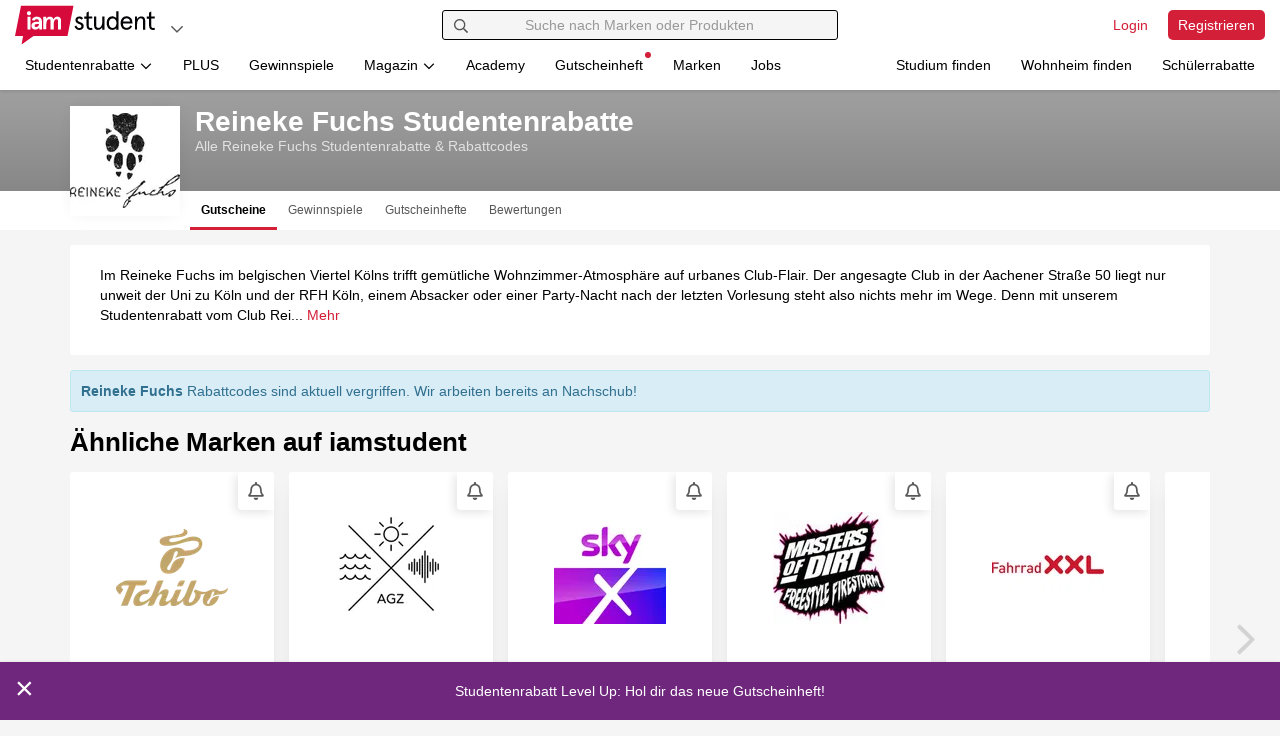

--- FILE ---
content_type: text/html; charset=UTF-8
request_url: https://www.iamstudent.at/reineke-fuchs-gutscheine
body_size: 29831
content:
<!DOCTYPE html><html lang="de-AT"> <head> <script> window.cmp_privacyurl = "https://www.iamstudent.at/datenschutz-dsgvo"; window.cmp_imprinturl = "https://www.iamstudent.at/impressum"; window.cmp_tacurl = "https://www.iamstudent.at/agb";</script><script>if(!("gdprAppliesGlobally" in window)){window.gdprAppliesGlobally=true}if(!("cmp_id" in window)||window.cmp_id<1){window.cmp_id=0}if(!("cmp_cdid" in window)){window.cmp_cdid="7291840c91489"}if(!("cmp_params" in window)){window.cmp_params=""}if(!("cmp_host" in window)){window.cmp_host="b.delivery.consentmanager.net"}if(!("cmp_cdn" in window)){window.cmp_cdn="cdn.consentmanager.net"}if(!("cmp_proto" in window)){window.cmp_proto="https:"}if(!("cmp_codesrc" in window)){window.cmp_codesrc="0"}window.cmp_getsupportedLangs=function(){var b=["DE","EN","FR","IT","NO","DA","FI","ES","PT","RO","BG","ET","EL","GA","HR","LV","LT","MT","NL","PL","SV","SK","SL","CS","HU","RU","SR","ZH","TR","UK","AR","BS","JA","CY"];if("cmp_customlanguages" in window){for(var a=0;a<window.cmp_customlanguages.length;a++){b.push(window.cmp_customlanguages[a].l.toUpperCase())}}return b};window.cmp_getRTLLangs=function(){var a=["AR"];if("cmp_customlanguages" in window){for(var b=0;b<window.cmp_customlanguages.length;b++){if("r" in window.cmp_customlanguages[b]&&window.cmp_customlanguages[b].r){a.push(window.cmp_customlanguages[b].l)}}}return a};window.cmp_getlang=function(a){if(typeof(a)!="boolean"){a=true}if(a&&typeof(cmp_getlang.usedlang)=="string"&&cmp_getlang.usedlang!==""){return cmp_getlang.usedlang}return window.cmp_getlangs()[0]};window.cmp_extractlang=function(a){if(a.indexOf("cmplang=")!=-1){a=a.substr(a.indexOf("cmplang=")+8,2).toUpperCase();if(a.indexOf("&")!=-1){a=a.substr(0,a.indexOf("&"))}}else{a=""}return a};window.cmp_getlangs=function(){var g=window.cmp_getsupportedLangs();var c=[];var f=location.hash;var e=location.search;var j="cmp_params" in window?window.cmp_params:"";var a="languages" in navigator?navigator.languages:[];if(cmp_extractlang(f)!=""){c.push(cmp_extractlang(f))}else{if(cmp_extractlang(e)!=""){c.push(cmp_extractlang(e))}else{if(cmp_extractlang(j)!=""){c.push(cmp_extractlang(j))}else{if("cmp_setlang" in window&&window.cmp_setlang!=""){c.push(window.cmp_setlang.toUpperCase())}else{if("cmp_langdetect" in window&&window.cmp_langdetect==1){c.push(window.cmp_getPageLang())}else{if(a.length>0){for(var d=0;d<a.length;d++){c.push(a[d])}}if("language" in navigator){c.push(navigator.language)}if("userLanguage" in navigator){c.push(navigator.userLanguage)}}}}}}var h=[];for(var d=0;d<c.length;d++){var b=c[d].toUpperCase();if(b.length<2){continue}if(g.indexOf(b)!=-1){h.push(b)}else{if(b.indexOf("-")!=-1){b=b.substr(0,2)}if(g.indexOf(b)!=-1){h.push(b)}}}if(h.length==0&&typeof(cmp_getlang.defaultlang)=="string"&&cmp_getlang.defaultlang!==""){return[cmp_getlang.defaultlang.toUpperCase()]}else{return h.length>0?h:["EN"]}};window.cmp_getPageLangs=function(){var a=window.cmp_getXMLLang();if(a!=""){a=[a.toUpperCase()]}else{a=[]}a=a.concat(window.cmp_getLangsFromURL());return a.length>0?a:["EN"]};window.cmp_getPageLang=function(){var a=window.cmp_getPageLangs();return a.length>0?a[0]:""};window.cmp_getLangsFromURL=function(){var c=window.cmp_getsupportedLangs();var b=location;var m="toUpperCase";var g=b.hostname[m]()+".";var a="/"+b.pathname[m]()+"/";a=a.split("_").join("-");a=a.split("//").join("/");a=a.split("//").join("/");var f=[];for(var e=0;e<c.length;e++){var j=a.substring(0,c[e].length+2);if(g.substring(0,c[e].length+1)==c[e]+"."){f.push(c[e][m]())}else{if(c[e].length==5){var k=c[e].substring(3,5)+"-"+c[e].substring(0,2);if(g.substring(0,k.length+1)==k+"."){f.push(c[e][m]())}}else{if(j=="/"+c[e]+"/"||j=="/"+c[e]+"-"){f.push(c[e][m]())}else{if(j=="/"+c[e].replace("-","/")+"/"||j=="/"+c[e].replace("-","/")+"/"){f.push(c[e][m]())}else{if(c[e].length==5){var k=c[e].substring(3,5)+"-"+c[e].substring(0,2);var h=a.substring(0,k.length+1);if(h=="/"+k+"/"||h=="/"+k.replace("-","/")+"/"){f.push(c[e][m]())}}}}}}}return f};window.cmp_getXMLLang=function(){var c=document.getElementsByTagName("html");if(c.length>0){c=c[0]}else{c=document.documentElement}if(c&&c.getAttribute){var a=c.getAttribute("xml:lang");if(typeof(a)!="string"||a==""){a=c.getAttribute("lang")}if(typeof(a)=="string"&&a!=""){a=a.split("_").join("-").toUpperCase();var b=window.cmp_getsupportedLangs();return b.indexOf(a)!=-1||b.indexOf(a.substr(0,2))!=-1?a:""}else{return""}}};(function(){var C=document;var D=C.getElementsByTagName;var o=window;var t="";var h="";var k="";var F=function(e){var i="cmp_"+e;e="cmp"+e+"=";var d="";var l=e.length;var K=location;var L=K.hash;var w=K.search;var u=L.indexOf(e);var J=w.indexOf(e);if(u!=-1){d=L.substring(u+l,9999)}else{if(J!=-1){d=w.substring(J+l,9999)}else{return i in o&&typeof(o[i])!=="function"?o[i]:""}}var I=d.indexOf("&");if(I!=-1){d=d.substring(0,I)}return d};var j=F("lang");if(j!=""){t=j;k=t}else{if("cmp_getlang" in o){t=o.cmp_getlang().toLowerCase();h=o.cmp_getlangs().slice(0,3).join("_");k=o.cmp_getPageLangs().slice(0,3).join("_");if("cmp_customlanguages" in o){var m=o.cmp_customlanguages;for(var y=0;y<m.length;y++){var a=m[y].l.toLowerCase();if(a==t){t="en"}}}}}var q=("cmp_proto" in o)?o.cmp_proto:"https:";if(q!="http:"&&q!="https:"){q="https:"}var n=("cmp_ref" in o)?o.cmp_ref:location.href;if(n.length>300){n=n.substring(0,300)}var A=function(d){var M=C.createElement("script");M.setAttribute("data-cmp-ab","1");M.type="text/javascript";M.async=true;M.src=d;var L=["body","div","span","script","head"];var w="currentScript";var J="parentElement";var l="appendChild";var K="body";if(C[w]&&C[w][J]){C[w][J][l](M)}else{if(C[K]){C[K][l](M)}else{for(var u=0;u<L.length;u++){var I=D(L[u]);if(I.length>0){I[0][l](M);break}}}}};var b=F("design");var c=F("regulationkey");var z=F("gppkey");var s=F("att");var f=o.encodeURIComponent;var g;try{g=C.cookie.length>0}catch(B){g=false}var x=F("darkmode");if(x=="0"){x=0}else{if(x=="1"){x=1}else{try{if("matchMedia" in window&&window.matchMedia){var H=window.matchMedia("(prefers-color-scheme: dark)");if("matches" in H&&H.matches){x=1}}}catch(B){x=0}}}var p=q+"//"+o.cmp_host+"/delivery/cmp.php?";p+=("cmp_id" in o&&o.cmp_id>0?"id="+o.cmp_id:"")+("cmp_cdid" in o?"&cdid="+o.cmp_cdid:"")+"&h="+f(n);p+=(b!=""?"&cmpdesign="+f(b):"")+(c!=""?"&cmpregulationkey="+f(c):"")+(z!=""?"&cmpgppkey="+f(z):"");p+=(s!=""?"&cmpatt="+f(s):"")+("cmp_params" in o?"&"+o.cmp_params:"")+(g?"&__cmpfcc=1":"");p+=(x>0?"&cmpdarkmode=1":"");A(p+"&l="+f(t)+"&ls="+f(h)+"&lp="+f(k)+"&o="+(new Date()).getTime());if(!("cmp_quickstub" in window)){var r="js";var v=F("debugunminimized")!=""?"":".min";if(F("debugcoverage")=="1"){r="instrumented";v=""}if(F("debugtest")=="1"){r="jstests";v=""}var G=new Date();var E=G.getFullYear()+"-"+(G.getMonth()+1)+"-"+G.getDate();A(q+"//"+o.cmp_cdn+"/delivery/"+r+"/cmp_final"+v+".js?t="+E)}})();window.cmp_rc=function(c,b){var l;try{l=document.cookie}catch(h){l=""}var j="";var f=0;var g=false;while(l!=""&&f<100){f++;while(l.substr(0,1)==" "){l=l.substr(1,l.length)}var k=l.substring(0,l.indexOf("="));if(l.indexOf(";")!=-1){var m=l.substring(l.indexOf("=")+1,l.indexOf(";"))}else{var m=l.substr(l.indexOf("=")+1,l.length)}if(c==k){j=m;g=true}var d=l.indexOf(";")+1;if(d==0){d=l.length}l=l.substring(d,l.length)}if(!g&&typeof(b)=="string"){j=b}return(j)};window.cmp_stub=function(){var a=arguments;__cmp.a=__cmp.a||[];if(!a.length){return __cmp.a}else{if(a[0]==="ping"){if(a[1]===2){a[2]({gdprApplies:gdprAppliesGlobally,cmpLoaded:false,cmpStatus:"stub",displayStatus:"hidden",apiVersion:"2.2",cmpId:31},true)}else{a[2](false,true)}}else{if(a[0]==="getTCData"){__cmp.a.push([].slice.apply(a))}else{if(a[0]==="addEventListener"||a[0]==="removeEventListener"){__cmp.a.push([].slice.apply(a))}else{if(a.length==4&&a[3]===false){a[2]({},false)}else{__cmp.a.push([].slice.apply(a))}}}}}};window.cmp_dsastub=function(){var a=arguments;a[0]="dsa."+a[0];window.cmp_gppstub(a)};window.cmp_gppstub=function(){var c=arguments;__gpp.q=__gpp.q||[];if(!c.length){return __gpp.q}var h=c[0];var g=c.length>1?c[1]:null;var f=c.length>2?c[2]:null;var a=null;var j=false;if(h==="ping"){a=window.cmp_gpp_ping();j=true}else{if(h==="addEventListener"){__gpp.e=__gpp.e||[];if(!("lastId" in __gpp)){__gpp.lastId=0}__gpp.lastId++;var d=__gpp.lastId;__gpp.e.push({id:d,callback:g});a={eventName:"listenerRegistered",listenerId:d,data:true,pingData:window.cmp_gpp_ping()};j=true}else{if(h==="removeEventListener"){__gpp.e=__gpp.e||[];a=false;for(var e=0;e<__gpp.e.length;e++){if(__gpp.e[e].id==f){__gpp.e[e].splice(e,1);a=true;break}}j=true}else{__gpp.q.push([].slice.apply(c))}}}if(a!==null&&typeof(g)==="function"){g(a,j)}};window.cmp_gpp_ping=function(){return{gppVersion:"1.1",cmpStatus:"stub",cmpDisplayStatus:"hidden",signalStatus:"not ready",supportedAPIs:["2:tcfeuv2","5:tcfcav1","7:usnat","8:usca","9:usva","10:usco","11:usut","12:usct","13:usfl","14:usmt","15:usor","16:ustx"],cmpId:31,sectionList:[],applicableSections:[0],gppString:"",parsedSections:{}}};window.cmp_addFrame=function(b){if(!window.frames[b]){if(document.body){var a=document.createElement("iframe");a.style.cssText="display:none";if("cmp_cdn" in window&&"cmp_ultrablocking" in window&&window.cmp_ultrablocking>0){a.src="//"+window.cmp_cdn+"/delivery/empty.html"}a.name=b;a.setAttribute("title","Intentionally hidden, please ignore");a.setAttribute("role","none");a.setAttribute("tabindex","-1");document.body.appendChild(a)}else{window.setTimeout(window.cmp_addFrame,10,b)}}};window.cmp_msghandler=function(d){var a=typeof d.data==="string";try{var c=a?JSON.parse(d.data):d.data}catch(f){var c=null}if(typeof(c)==="object"&&c!==null&&"__cmpCall" in c){var b=c.__cmpCall;window.__cmp(b.command,b.parameter,function(h,g){var e={__cmpReturn:{returnValue:h,success:g,callId:b.callId}};d.source.postMessage(a?JSON.stringify(e):e,"*")})}if(typeof(c)==="object"&&c!==null&&"__tcfapiCall" in c){var b=c.__tcfapiCall;window.__tcfapi(b.command,b.version,function(h,g){var e={__tcfapiReturn:{returnValue:h,success:g,callId:b.callId}};d.source.postMessage(a?JSON.stringify(e):e,"*")},b.parameter)}if(typeof(c)==="object"&&c!==null&&"__gppCall" in c){var b=c.__gppCall;window.__gpp(b.command,function(h,g){var e={__gppReturn:{returnValue:h,success:g,callId:b.callId}};d.source.postMessage(a?JSON.stringify(e):e,"*")},"parameter" in b?b.parameter:null,"version" in b?b.version:1)}if(typeof(c)==="object"&&c!==null&&"__dsaCall" in c){var b=c.__dsaCall;window.__dsa(b.command,function(h,g){var e={__dsaReturn:{returnValue:h,success:g,callId:b.callId}};d.source.postMessage(a?JSON.stringify(e):e,"*")},"parameter" in b?b.parameter:null,"version" in b?b.version:1)}};window.cmp_setStub=function(a){if(!(a in window)||(typeof(window[a])!=="function"&&typeof(window[a])!=="object"&&(typeof(window[a])==="undefined"||window[a]!==null))){window[a]=window.cmp_stub;window[a].msgHandler=window.cmp_msghandler;window.addEventListener("message",window.cmp_msghandler,false)}};window.cmp_setGppStub=function(a){if(!(a in window)||(typeof(window[a])!=="function"&&typeof(window[a])!=="object"&&(typeof(window[a])==="undefined"||window[a]!==null))){window[a]=window.cmp_gppstub;window[a].msgHandler=window.cmp_msghandler;window.addEventListener("message",window.cmp_msghandler,false)}};if(!("cmp_noiframepixel" in window)){window.cmp_addFrame("__cmpLocator")}if((!("cmp_disabletcf" in window)||!window.cmp_disabletcf)&&!("cmp_noiframepixel" in window)){window.cmp_addFrame("__tcfapiLocator")}if((!("cmp_disablegpp" in window)||!window.cmp_disablegpp)&&!("cmp_noiframepixel" in window)){window.cmp_addFrame("__gppLocator")}if((!("cmp_disabledsa" in window)||!window.cmp_disabledsa)&&!("cmp_noiframepixel" in window)){window.cmp_addFrame("__dsaLocator")}window.cmp_setStub("__cmp");if(!("cmp_disabletcf" in window)||!window.cmp_disabletcf){window.cmp_setStub("__tcfapi")}if(!("cmp_disablegpp" in window)||!window.cmp_disablegpp){window.cmp_setGppStub("__gpp")}if(!("cmp_disabledsa" in window)||!window.cmp_disabledsa){window.cmp_setGppStub("__dsa")};</script> <meta charset="utf-8"><title>Reineke Fuchs Studentenrabatte - iamstudent</title><meta http-equiv="X-UA-Compatible" content="IE=edge"><link rel='preconnect' href='https://cdn.iamstudent.com/'><link rel='preconnect' href='//api.iamstudent.com' crossorigin> <link rel='preconnect' href='//img.iamstudent.com'><link rel='preconnect' href='//cdn.jsdelivr.net'><link rel='preconnect' href='//cdn.matomo.cloud'><link rel='preconnect' href='//iamstudent.matomo.cloud'><link rel='preconnect' href='//cdn.consentmanager.net'><link rel='preconnect' href='//b.delivery.consentmanager.net'> <link rel="stylesheet" href="https://cdn.iamstudent.com/assets/css/iamstudent/app.iamstudent.min.79d04df113.cached.css" fetchpriority="high"><script type="speculationrules">{"prerender":[{"source":"document","where":{"selector_matches":"[data-prerender=\"eager\"]"},"eagerness":"eager"},{"source":"document","where":{"selector_matches":"[data-prerender=\"moderate\"]"},"eagerness":"moderate"}],"prefetch":[{"source":"document","where":{"selector_matches":"[data-prefetch=\"eager\"]"},"eagerness":"eager"},{"source":"document","where":{"selector_matches":"[data-prefetch=\"moderate\"]"},"eagerness":"moderate"}]}</script> <meta name="description" content="Aktueller Reineke Fuchs Köln Studentenrabatt: Der Club im Herzen des belgischen Viertels und auch in den Herzen der Kölner Studis."><meta name="author" content="iamstudent Team"><meta name="copyright" content="High Five GmbH"><meta name="language" content="de"><meta name="theme-color" content="#ffffff"><meta name="apple-itunes-app" content="app-id=1210367722"> <meta property="og:title" content="Reineke Fuchs Studentenrabatte"> <meta property="og:image" content="https://cdn.iamstudent.com/assets/img/iamstudent/social-media/og-default.png"> <meta property="og:description" content="Aktueller Reineke Fuchs Köln Studentenrabatt: Der Club im Herzen des belgischen Viertels und auch in den Herzen der Kölner Studis."> <meta property="og:type" content="website"> <meta property="og:locale" content="de_AT"> <meta property="og:site_name" content="iamstudent"><meta property="fb:app_id" content="1503520123290185"><meta property="fb:pages" content="358300584304482"><link rel="icon" href="https://cdn.iamstudent.com/assets/img/iamstudent/layout/favicon.svg"><link rel="icon" href="https://cdn.iamstudent.com/assets/img/iamstudent/layout/favicon.png" type="image/png"><link rel="mask-icon" href="https://cdn.iamstudent.com/assets/img/iamstudent/layout/favicon.svg" color="#ffffff"><link rel="canonical" href="https://www.iamstudent.at/reineke-fuchs-gutscheine"><link rel="alternate" type="application/rss+xml" title="RSS" href="https://www.iamstudent.at/rss"/> <link rel="alternate" hreflang="x-default" href="https://www.iamstudent.at/reineke-fuchs-gutscheine"> <link rel="alternate" hreflang="de-DE" href="https://www.iamstudent.de/reineke-fuchs-gutscheine"> <link rel="alternate" hreflang="de-CH" href="https://www.iamstudent.ch/reineke-fuchs-gutscheine"> <meta name="viewport" content="width=device-width, maximum-scale=5.0, minimum-scale=1.0, initial-scale=1.0"><meta name="apple-mobile-web-app-title" content="iamstudent"><base href="https://www.iamstudent.at/"> <meta name="robots" content="noindex, follow"> <link rel="apple-touch-icon" href="https://cdn.iamstudent.com/assets/img/iamstudent/layout/touch-icons/touch-icon-ipad-retina.png"> <script type="application/ld+json"> { "@context" : "https://schema.org", "@type" : "WebSite", "name" : "iamstudent", "alternateName" : "iamstudent.at", "url" : "https://www.iamstudent.at", "potentialAction": { "@type": "SearchAction", "target": "https://www.iamstudent.at/g/suchen?q={search_term_string}", "query-input": "required name=search_term_string" } } </script> <script> window.getCookie = function(cname) { var name = cname + "="; var ca = document.cookie.split(';'); for(var i=0; i<ca.length; i++) { var c = ca[i]; while (c.charAt(0)==' ') c = c.substring(1); if (c.indexOf(name) === 0) return c.substring(name.length, c.length); } return false; }; window.getQueryParam = function (param, url) { if (!url) url = window.location.href; param = param.replace(/[\[\]]/g, "\\$&"); var regex = new RegExp("[?&]" + param + "(=([^&#]*)|&|#|$)"), results = regex.exec(url); if (!results) return null; if (!results[2]) return null; return decodeURIComponent(results[2].replace(/\+/g, " ")); };</script> <script type="application/ld+json"> { "@context": "https://schema.org/", "@type": "Organization", "name" : "Reineke Fuchs Studentenrabatte", "image": "https://cdn.iamstudent.com/img/customer/logos/135x135/reineke-fuchs.png", "description": "Aktueller Reineke Fuchs Köln Studentenrabatt: Der Club im Herzen des belgischen Viertels und auch in den Herzen der Kölner Studis.", "review": { "@type": "Review", "author": { "@type": "Organization", "name": "Interne Auswertung" }, "reviewBody": "Reineke Fuchs wird von Nutzer:innen kurz als &quot;sehr nice&quot; bewertet, was auf positive Erfahrungen mit Gutscheinen hindeutet. Schau auf der Website nach den aktuellen Gutscheinen für genaue Rabatthöhen, Gültigkeitszeiträume und Einlösebedingungen, da diese je nach Gutschein variieren können. So findest Du schnell heraus, welches Angebot für Deine Bestellung und Dein Budget am besten passt.", "reviewRating": { "@type": "Rating", "ratingValue": "0", "bestRating": "5" } }, "url": "http://www.reineke-fuchs.com" } </script> <link rel="preload" as="image" href="https://img.iamstudent.com/customer/vouchers/original/tchibo-gutschein-11339-0.jpg?width=360&amp;height=189"> <script type="text/javascript"> window.dataLayer = window.dataLayer || []; function gtag(){dataLayer.push(arguments);} gtag('consent', 'default', { 'ad_storage': 'denied', 'analytics_storage': 'denied', 'ad_user_data':'denied', 'ad_personalization': 'denied', 'wait_for_update': 500 }); dataLayer.push({ 'event': 'default_consent' }); </script> <script type="text/plain" class="cmplazyload" data-cmp-vendor="s26">(function(w,d,s,l,i){w[l]=w[l]||[];w[l].push({'gtm.start': new Date().getTime(),event:'gtm.js'});var f=d.getElementsByTagName(s)[0], j=d.createElement(s),dl=l!='dataLayer'?'&l='+l:'';j.async=true;j.src= 'https://www.googletagmanager.com/gtm.js?id='+i+dl;f.parentNode.insertBefore(j,f); })(window,document,'script','dataLayer','GTM-M7N99RB');</script> <link rel="manifest" href="/manifest.json"> </head><body class="top-space-none " blurred-title='We miss you! ❤' data-log-endpoint="//api.iamstudent.com/api/v1/log/event" data-log-impression-endpoint="//api.iamstudent.com/api/v1/log/impression" data-user-endpoint="/me" data-api-endpoint="//api.iamstudent.com/api/v1/" data-domain="iamstudent.at" ng-app="iamstudent" ng-controller="userController" ng-init="me()"
> <div id="fb-root" fb-init></div> <div class="box-shadow-bottom-small promo-bar" ng-controller="newScopeController"> <ul class="media-list no-margin" data-tiny-slider data-options="{&quot;edgePadding&quot;:0,&quot;loop&quot;:false,&quot;rewind&quot;:true,&quot;items&quot;:1,&quot;slideBy&quot;:1,&quot;nav&quot;:false,&quot;controls&quot;:false,&quot;speed&quot;:1000,&quot;autoplay&quot;:true,&quot;autoplayTimeout&quot;:9000,&quot;autoplayHoverPause&quot;:true,&quot;autoplayButtonOutput&quot;:false,&quot;responsive&quot;:null}" ng-show="notificationBar && notificationBar.length && slider" ng-cloak > <li ng-repeat="notification in notificationBar track by notification.id" tiny-slider-item ng-style="{background: notification.backgroundColor}"> <a ng-href="{{ notification.url }}" data-ga-type="Promo" data-ga-event="Promo-Bar Click" data-ga-identifier="{{ notification.id }}" ng-click="removeNotification(notification.id);" ng-style="{background: notification.backgroundColor, color: notification.fontColor}" > <span class="promo-bar-close" data-dismiss="alert" aria-label="Close" ng-click="removeNotification(notification.id); destroySlider(); $event.preventDefault(); $event.stopPropagation();" ng-if="notification.isDismissable" ng-style="{background: notification.backgroundColor, color: notification.fontColor}" data-ga-type="Promo" data-ga-event="Promo-Bar Close" data-ga-identifier="{{ notification.title }}">&times; </span> <span class="promo-bar-title"> {{ notification.title }} </span> </a> </li> </ul> </div> <div id="iam"></div><nav id="nav-main" class="navbar navbar-fixed-top navbar-main box-shadow-bottom-small user-status-logged-out" ng-class="{ 'user-status-logged-in' : user, 'user-status-logged-out' : !user }" role="navigation"
> <div class="container-fluid"> <div class="row"> <div class="col-xs-12 col-md-4"> <div class="navbar-brand-container clearfix"> <a class="navbar-brand " href="/" aria-label="Gehe zu Startseite" data-prerender="eager"></a> <ul class="nav navbar-dropdown navbar-right"> <li class="dropdown"> <button class="btn btn-dropdown-circle dropdown-toggle" type="button" id="dropdown-platforms" aria-label="Plattformen" data-toggle="dropdown" aria-haspopup="true" aria-expanded="false" data-ga-type="Action Button" data-ga-event="Navigation Button Click" data-ga-identifier="Platforms: Open Click"> <span class="fa-icon text-muted" aria-hidden="true"> <svg viewBox="0 0 448 512" xmlns="http://www.w3.org/2000/svg"><path d="m441.9 167.3-19.8-19.8c-4.7-4.7-12.3-4.7-17 0l-181.1 180.7-181.1-180.7c-4.7-4.7-12.3-4.7-17 0l-19.8 19.8c-4.7 4.7-4.7 12.3 0 17l209.4 209.4c4.7 4.7 12.3 4.7 17 0l209.4-209.4c4.7-4.7 4.7-12.3 0-17z"/></svg></span> </button> <ul class="dropdown-menu" aria-labelledby="dropdown-platforms"> <li> <a href="https://www.iamstudent.at?utm_source=iamstudentat&utm_medium=logonav&utm_campaign=iamstudent+DACH+Promo" target="_blank" data-ga-type="Action Button" data-ga-event="Navigation Button Click" data-ga-identifier="Platforms: Studiumfinden"> <img width="20" loading="lazy" class="border-radius" alt="Land AT" src="https://cdn.iamstudent.com/assets/flags/at.svg"> iamstudent.at </a> </li> <li> <a href="https://www.iamstudent.de?utm_source=iamstudentat&utm_medium=logonav&utm_campaign=iamstudent+DACH+Promo" target="_blank" data-ga-type="Action Button" data-ga-event="Navigation Button Click" data-ga-identifier="Platforms: Studiumfinden"> <img width="20" loading="lazy" class="border-radius" alt="Land DE" src="https://cdn.iamstudent.com/assets/flags/de.svg"> iamstudent.de </a> </li> <li> <a href="https://www.iamstudent.ch?utm_source=iamstudentat&utm_medium=logonav&utm_campaign=iamstudent+DACH+Promo" target="_blank" data-ga-type="Action Button" data-ga-event="Navigation Button Click" data-ga-identifier="Platforms: Studiumfinden"> <img width="20" loading="lazy" class="border-radius" alt="Land CH" src="https://cdn.iamstudent.com/assets/flags/ch.svg"> iamstudent.ch </a> </li> <li class="divider"></li> <li> <span><b>Weitere Services</b></span> </li> <li> <a href="https://studiumfinden.com/studium-studiengang-test?utm_source=iamstudentat&utm_medium=dropdown_platforms&utm_campaign=iamstudent+DACH+Promo" target="_blank" data-ga-type="Action Button" data-ga-event="Navigation Button Click" data-ga-identifier="Platforms: Studiumfinden"> Studium finden </a> </li> <li> <a href="https://studiwohnen.com?utm_source=iamstudentat&utm_medium=dropdown_platforms&utm_campaign=iamstudent+DACH+Promo" target="_blank" data-ga-type="Action Button" data-ga-event="Navigation Button Click" data-ga-identifier="Platforms: Studiwohnen"> Wohnheim finden </a> </li> <li> <a href="https://www.schuelerrabatte.com/at?utm_source=iamstudentat&utm_medium=dropdown_platforms&utm_campaign=iamstudent+DACH+Promo" target="_blank" data-ga-type="Action Button" data-ga-event="Navigation Button Click" data-ga-identifier="Platforms: Schülerrabatte"> Schülerrabatte </a> </li> </ul> </li></ul> </div> </div> <div class="col-xs-12 col-md-4"> <div id="navbar-collapse-search" class="navbar-collapse relative" ng-app="iamstudent" ng-controller="voucherSearchController" ng-init=" defaultType='voucher';type='voucher'; platform='iamstudent';country='at'; init('https://api.iamstudent.com/api/v1/search',{base:'/studentenrabatte', trigger_search: false});" > <form class="navbar-search clearfix" role="search" action="/g/suchen"> <button type="submit" class="btn form-control-feedback" aria-label="Suchen"> <span class="fa-icon " aria-hidden="true"> <svg viewBox="0 0 512 512" xmlns="http://www.w3.org/2000/svg"><path d="m508.5 468.9-121.4-121.4c-2.3-2.3-5.3-3.5-8.5-3.5h-13.2c31.5-36.5 50.6-84 50.6-136-0-114.9-93.1-208-208-208s-208 93.1-208 208 93.1 208 208 208c52 0 99.5-19.1 136-50.6v13.2c0 3.2 1.3 6.2 3.5 8.5l121.4 121.4c4.7 4.7 12.3 4.7 17 0l22.6-22.6c4.7-4.7 4.7-12.3 0-17zm-300.5-100.9c-88.4 0-160-71.6-160-160s71.6-160 160-160 160 71.6 160 160-71.6 160-160 160z"/></svg></span> </button> <input type="text" class="form-control" name="q" placeholder="Suche nach Marken oder Produkten" ng-model="query" ng-model-options="{debounce:250}" autocomplete="off" ng-click="loadTrendingSearch($event)"> <button type="button" class="btn btn-right form-control-feedback" aria-label="Eingabe löschen" ng-show="query.length" ng-click="reset()" ng-cloak> <span class="fa-icon " aria-hidden="true"> <svg viewBox="0 0 512 512" xmlns="http://www.w3.org/2000/svg"><path d="m256 8c-137 0-248 111-248 248s111 248 248 248 248-111 248-248-111-248-248-248zm0 448c-110.5 0-200-89.5-200-200s89.5-200 200-200 200 89.5 200 200-89.5 200-200 200zm101.8-262.2-62.2 62.2 62.2 62.2c4.7 4.7 4.7 12.3 0 17l-22.6 22.6c-4.7 4.7-12.3 4.7-17 0l-62.2-62.2-62.2 62.2c-4.7 4.7-12.3 4.7-17 0l-22.6-22.6c-4.7-4.7-4.7-12.3 0-17l62.2-62.2-62.2-62.2c-4.7-4.7-4.7-12.3 0-17l22.6-22.6c4.7-4.7 12.3-4.7 17 0l62.2 62.2 62.2-62.2c4.7-4.7 12.3-4.7 17 0l22.6 22.6c4.7 4.7 4.7 12.3 0 17z"/></svg></span> </button> <button type="button" class="btn btn-right form-control-feedback" aria-label="Laden..." ng-show="trendingSearchLoading" ng-cloak> <span class="fa-icon fa-spin" aria-hidden="true"> <svg viewBox="0 0 512 512" xmlns="http://www.w3.org/2000/svg"><path d="m456.71 370.69-27.83-15.9a15.92 15.92 0 0 1 -6.94-19.2 184 184 0 1 1 -165.94-263.59c5.89 0 11.71.29 17.46.83-.74-.07-1.48-.15-2.23-.21-8.49-.69-15.23-7.31-15.23-15.83v-32a16 16 0 0 1 15.34-16c-5.1-.33-10.16-.79-15.34-.79-137 0-248 111-248 248s111 248 248 248c98 0 182.42-56.95 222.71-139.42-4.13 7.86-14.23 10.55-22 6.11z" opacity=".4"/><path d="m271.23 72.62c-8.49-.69-15.23-7.31-15.23-15.83v-32.06c0-9.11 7.67-16.78 16.77-16.17 129.15 8.62 231.23 116.11 231.23 247.44a246 246 0 0 1 -25 108.24c-4 8.17-14.37 11-22.26 6.45l-27.84-15.9c-7.41-4.23-9.83-13.35-6.2-21.07a182.53 182.53 0 0 0 17.3-77.72c0-96.49-74.27-175.63-168.77-183.38z"/></svg></span> </button> </form> <div id="trending-search-box" ng-show="trendingSearchVisible && !trendingSearchLoading" ng-cloak> <div ng-class="{ hidden : !loading }" class="margin text-center"> <span class="fa-icon fa-spin icon-lg" aria-hidden="true"> <svg viewBox="0 0 512 512" xmlns="http://www.w3.org/2000/svg"><path d="m456.71 370.69-27.83-15.9a15.92 15.92 0 0 1 -6.94-19.2 184 184 0 1 1 -165.94-263.59c5.89 0 11.71.29 17.46.83-.74-.07-1.48-.15-2.23-.21-8.49-.69-15.23-7.31-15.23-15.83v-32a16 16 0 0 1 15.34-16c-5.1-.33-10.16-.79-15.34-.79-137 0-248 111-248 248s111 248 248 248c98 0 182.42-56.95 222.71-139.42-4.13 7.86-14.23 10.55-22 6.11z" opacity=".4"/><path d="m271.23 72.62c-8.49-.69-15.23-7.31-15.23-15.83v-32.06c0-9.11 7.67-16.78 16.77-16.17 129.15 8.62 231.23 116.11 231.23 247.44a246 246 0 0 1 -25 108.24c-4 8.17-14.37 11-22.26 6.45l-27.84-15.9c-7.41-4.23-9.83-13.35-6.2-21.07a182.53 182.53 0 0 0 17.3-77.72c0-96.49-74.27-175.63-168.77-183.38z"/></svg></span> </div> <div class="margin text-center" ng-class="{ hidden : hasResults() || hasSearchResults() || !loaded || loading}" ng-cloak> Deine Suche nach "{{ query }}" lieferte leider keine Ergebnisse. </div> <div ng-show="isActiveSearch() && hasSearchResults() && !loading"> <button ng-click="hideTrendingSearch()" class="pull-right btn-icon padding-double"><span class="fa-icon text-muted" aria-hidden="true"> <svg viewBox="0 0 512 512" xmlns="http://www.w3.org/2000/svg"><path d="m256 8c-137 0-248 111-248 248s111 248 248 248 248-111 248-248-111-248-248-248zm0 448c-110.5 0-200-89.5-200-200s89.5-200 200-200 200 89.5 200 200-89.5 200-200 200zm101.8-262.2-62.2 62.2 62.2 62.2c4.7 4.7 4.7 12.3 0 17l-22.6 22.6c-4.7 4.7-12.3 4.7-17 0l-62.2-62.2-62.2 62.2c-4.7 4.7-12.3 4.7-17 0l-22.6-22.6c-4.7-4.7-4.7-12.3 0-17l62.2-62.2-62.2-62.2c-4.7-4.7-4.7-12.3 0-17l22.6-22.6c4.7-4.7 12.3-4.7 17 0l62.2 62.2 62.2-62.2c4.7-4.7 12.3-4.7 17 0l22.6 22.6c4.7 4.7 4.7 12.3 0 17z"/></svg></span></button> <ul class="nav nav-tabs nav-tabs-secondary disable-hash"> <li ng-class="{'hidden' : !aggregations.type.voucher, 'active' : activeSearchResultTab == 'voucher' }"> <a data-toggle="tab" href="#nav_voucher"> Gutscheine <span ng-hide="!aggregations.type.voucher" class="info"> (<span ng-bind="aggregations.type.voucher.hits"></span>) </span> </a> </li> <li ng-class="{'hidden' : !aggregations.type.company, 'active' : activeSearchResultTab == 'company' }"> <a data-toggle="tab" href="#nav_company"> Marken <span ng-hide="!aggregations.type.company" class="info"> (<span ng-bind="aggregations.type.company.hits"></span>) </span> </a> </li> <li ng-class="{'hidden' : !aggregations.type.blogpost, 'active' : activeSearchResultTab == 'blogpost' }"> <a data-toggle="tab" href="#nav_blogpost"> Magazin <span ng-hide="!aggregations.type.blogpost" class="info"> (<span ng-bind="aggregations.type.blogpost.hits"></span>) </span> </a> </li> </ul> <div class="tab-content"> <div id="nav_voucher" class="tab-pane fade" ng-class="{'in active' : activeSearchResultTab == 'voucher' }"> <ul class="list-unstyled no-margin clearfix"> <li ng-repeat="result in aggregations.type.voucher.results track by result._id + result._type" on-finish-render="ngRepeatFinished" data-id="{{ result._id }}"
> <a class="clearfix " href="#" ng-href="{{ ::(!result.is_expired ? result.path : nada) }}?ic=search-autocomplete" draggable="false" data-ga-type="{{::result._type}}" data-ga-event="{{::result._type}}-box-click search-autocomplete{{::getGAPostfix(result)}}" data-ga-identifier="{{::result.permalink}}" data-ga-campaign="" > <span class="elem-image image-bg pull-left" ng-style="{ background : result.image_bg_color }"> <picture> <source unveil media="(min-width: 0px)" ng-data-srcset="{{ ::result.image }}?width=50&amp;height=50&amp;mode=crop&amp;crop=smart"> <img width='50' height='50' alt='{{::result.title}}' src="[data-uri]" /></picture> </span> <span class="elem-infos"> <span class="elem-title" ng-bind="::result.title"></span> <span class="elem-sub" ng-bind="::result.company.name"></span> <span class="label label-saving" ng-if="::result.saving_text" ng-bind="::result.saving_text"></span> <span class="label label-saving label-plus" ng-if="::result.is_plus">PLUS</span> <span class="label label-saving label-invert" ng-if="::(getDomainData(result.company.offers).v.count > 1)"> {{ ::getDomainData(result.company.offers).v.count - 1 }} weitere<span ng-if="::(getDomainData(result.company.offers).v.count <= 2)">r</span> Gutschein<span ng-if="::(getDomainData(result.company.offers).v.count > 2)">e</span> </span> </span> </a></li> </ul> </div> <div id="nav_company" class="tab-pane fade" ng-class="{'in active' : activeSearchResultTab == 'company' }"> <ul class="list-unstyled no-margin clearfix"> <li ng-repeat="result in aggregations.type.company.results track by result._id + result._type" on-finish-render="ngRepeatFinished"
> <a class="clearfix " href="#" ng-href="{{::result.url}}" draggable="false" data-ga-type="{{::result._type}}" data-ga-event="{{::result._type}}-box-clicksearch-autocomplete" data-ga-identifier="{{::result.permalink}}" data-ga-campaign="" > <span class="elem-image company-logo pull-left"> <picture> <source unveil media="(min-width: 1000px)" ng-data-srcset="{{::result.image}}?width=50&amp;height=50&amp;mode=fill&amp;sharp=false"> <source unveil media="(min-width: 0px)" ng-data-srcset="{{::result.image}}?width=50&amp;height=50&amp;mode=fill&amp;sharp=false"> <img alt='{{ ::result.title }} Logo' width='50' height='50' data-log-source='search-autocomplete' data-log-type='{{::result._type}}' data-log-id='{{::result._id}}' unveil='' src="[data-uri]" /></picture> </span> <span class="elem-infos"> <span class="elem-title" ng-bind="::result.title"></span> <span class="company-rating block no-float" ng-if="::getDomainData(result.rating).count"> <span star-rating rating-value="::getDomainData(result.rating).rating" rating-cnt="::getDomainData(result.rating).count"></span> </span> <span ng-if="::getDomainData(result.offers).v" class="label label-saving"> bis zu {{ ::getDomainData(result.offers).v.saving }} Ersparnis </span> </span> </a></li> </ul> </div> <div id="nav_blogpost" class="tab-pane fade" ng-class="{'in active' : activeSearchResultTab == 'blogpost' }"> <ul class="list-unstyled no-margin clearfix"> <li ng-repeat="result in aggregations.type.blogpost.results track by result._id + result._type" on-finish-render="ngRepeatFinished"
> <a class="" href="#" ng-href="{{::result.url}}" draggable="false" data-ga-type="{{::result._type}}" data-ga-event="{{::result._type}}-box-click search-autocomplete" data-ga-identifier="{{::result.permalink}}" data-ga-campaign="" > <span class="elem-image pull-left"> <img width="50" height="50" src="[data-uri]" unveil ng-data-src="{{::result.image}}?width=50&height=50&mode=crop&crop=smart" alt="{{::result.title}}"> </span> <span class="elem-infos"> <span class="elem-title" ng-bind="::result.title"></span> <span class="elem-sub" ng-bind="::result.keywords[0]"></span> </span> </a></li> </ul> </div> </div> </div> <div ng-show="!isActiveSearch() && !loading"> <div class="title"> <button ng-click="hideTrendingSearch()" class="pull-right btn-icon"> <span class="fa-icon text-muted" aria-hidden="true"> <svg viewBox="0 0 512 512" xmlns="http://www.w3.org/2000/svg"><path d="m256 8c-137 0-248 111-248 248s111 248 248 248 248-111 248-248-111-248-248-248zm0 448c-110.5 0-200-89.5-200-200s89.5-200 200-200 200 89.5 200 200-89.5 200-200 200zm101.8-262.2-62.2 62.2 62.2 62.2c4.7 4.7 4.7 12.3 0 17l-22.6 22.6c-4.7 4.7-12.3 4.7-17 0l-62.2-62.2-62.2 62.2c-4.7 4.7-12.3 4.7-17 0l-22.6-22.6c-4.7-4.7-4.7-12.3 0-17l62.2-62.2-62.2-62.2c-4.7-4.7-4.7-12.3 0-17l22.6-22.6c4.7-4.7 12.3-4.7 17 0l62.2 62.2 62.2-62.2c4.7-4.7 12.3-4.7 17 0l22.6 22.6c4.7 4.7 4.7 12.3 0 17z"/></svg></span> </button> <strong>Beliebte Suchanfragen:</strong> </div> <div class="margin text-center" ng-hide="trendingSearch && trendingSearch.length"> <span class="fa-icon fa-spin icon-lg" aria-hidden="true"> <svg viewBox="0 0 512 512" xmlns="http://www.w3.org/2000/svg"><path d="m456.71 370.69-27.83-15.9a15.92 15.92 0 0 1 -6.94-19.2 184 184 0 1 1 -165.94-263.59c5.89 0 11.71.29 17.46.83-.74-.07-1.48-.15-2.23-.21-8.49-.69-15.23-7.31-15.23-15.83v-32a16 16 0 0 1 15.34-16c-5.1-.33-10.16-.79-15.34-.79-137 0-248 111-248 248s111 248 248 248c98 0 182.42-56.95 222.71-139.42-4.13 7.86-14.23 10.55-22 6.11z" opacity=".4"/><path d="m271.23 72.62c-8.49-.69-15.23-7.31-15.23-15.83v-32.06c0-9.11 7.67-16.78 16.77-16.17 129.15 8.62 231.23 116.11 231.23 247.44a246 246 0 0 1 -25 108.24c-4 8.17-14.37 11-22.26 6.45l-27.84-15.9c-7.41-4.23-9.83-13.35-6.2-21.07a182.53 182.53 0 0 0 17.3-77.72c0-96.49-74.27-175.63-168.77-183.38z"/></svg></span> </div> <ul ng-show="trendingSearch && trendingSearch.length" class="list-unstyled no-margin" ng-repeat="query in trendingSearch" ng-cloak> <li> <a ng-href="/g/suchen?from=trending&q={{ query | encodeURIComponent }}" >{{ query }}</a> </li> </ul> </div> </div></div> </div> <div class="col-xs-12 col-md-4 position-inherit-mobile"> <span class="animated-background border-radius nav-profile-placeholder" ng-if="!userInitialized" style="display: inline-block; float: right; height:30px"></span> <ul class="nav navbar-nav navbar-right pull-right navbar-float-right navbar-dropdown hidden-logged-out nav-profile-placeholder" ng-if="userInitialized"> <li class="dropdown"> <a href="#" class="dropdown-toggle navbar-toggle-mobile user-button" data-toggle="dropdown" role="button" aria-haspopup="true" aria-expanded="false"> <span class="fa-icon " ng-class="{&#039;text-plus&#039; : user.plus}" aria-hidden="true"> <svg viewBox="0 0 448 512" xmlns="http://www.w3.org/2000/svg"><path d="m313.6 304c-28.7 0-42.5 16-89.6 16s-60.8-16-89.6-16c-74.2 0-134.4 60.2-134.4 134.4v25.6c0 26.5 21.5 48 48 48h352c26.5 0 48-21.5 48-48v-25.6c0-74.2-60.2-134.4-134.4-134.4zm86.4 160h-352v-25.6c0-47.6 38.8-86.4 86.4-86.4 14.6 0 38.3 16 89.6 16 51.7 0 74.9-16 89.6-16 47.6 0 86.4 38.8 86.4 86.4zm-176-176c79.5 0 144-64.5 144-144s-64.5-144-144-144-144 64.5-144 144 64.5 144 144 144zm0-240c52.9 0 96 43.1 96 96s-43.1 96-96 96-96-43.1-96-96 43.1-96 96-96z"/></svg></span><span class="label label-primary" ng-if="!user && userInitialized && !hasSeenInfoMsg('register')" ng-cloak
>1</span><span class="label label-primary visible-xs visible-sm" ng-if="user && (notification != null || hasBirthday)" ng-cloak> {{ notificationCnt }}</span> <span class="hidden-xs hidden-sm">&nbsp;Mein Profil</span> </a> <ul class="dropdown-menu"> <li ng-if="notification"> <a href="//www.iamstudent.com/profile/new?country=at" data-ga-type="notification" data-ga-event="notification-cick" data-ga-identifier="new-vouchers"> <span><span class="fa-icon " class="text-primary" aria-hidden="true"> <svg viewBox="0 0 448 512" xmlns="http://www.w3.org/2000/svg"><path d="m439.39 362.29c-19.32-20.76-55.47-51.99-55.47-154.29 0-77.7-54.48-139.9-127.94-155.16v-20.84c0-17.67-14.32-32-31.98-32s-31.98 14.33-31.98 32v20.84c-73.46 15.26-127.94 77.46-127.94 155.16 0 102.3-36.15 133.53-55.47 154.29-6 6.45-8.66 14.16-8.61 21.71.11 16.4 12.98 32 32.1 32h383.8c19.12 0 32-15.6 32.1-32 .05-7.55-2.61-15.27-8.61-21.71zm-371.86 5.71c21.22-27.97 44.42-74.33 44.53-159.42 0-.2-.06-.38-.06-.58 0-61.86 50.14-112 112-112s112 50.14 112 112c0 .2-.06.38-.06.58.11 85.1 23.31 131.46 44.53 159.42zm156.47 144c35.32 0 63.97-28.65 63.97-64h-127.94c0 35.35 28.65 64 63.97 64z"/></svg></span> &nbsp;<span ng-bind-html="notification"></span></span> </a> </li> <li ng-if="notification" role="separator" class="divider"></li> <li ng-if="hasBirthday"> <a href="//www.iamstudent.com/profile/new?country=at" data-ga-type="notification" data-ga-event="notification-cick" data-ga-identifier="happy-birthday"> <span>🎂 Alles Gute<span ng-if="user.firstname">, {{ user.firstname }}</span>!</span> </a> </li> <li ng-if="hasBirthday" role="separator" class="divider"></li> <li> <a ng-class="{'bg-plus' : user.plus, 'bg-light-grey' : !user.plus }" href="/plus?ic=PLUS_user_nav"> <span ng-show="user.plus"> <span class="fa-icon " aria-hidden="true"> <svg viewBox="0 0 512 512" xmlns="http://www.w3.org/2000/svg"><path d="m384 240v32c0 6.6-5.4 12-12 12h-88v88c0 6.6-5.4 12-12 12h-32c-6.6 0-12-5.4-12-12v-88h-88c-6.6 0-12-5.4-12-12v-32c0-6.6 5.4-12 12-12h88v-88c0-6.6 5.4-12 12-12h32c6.6 0 12 5.4 12 12v88h88c6.6 0 12 5.4 12 12zm120 16c0 137-111 248-248 248s-248-111-248-248 111-248 248-248 248 111 248 248zm-48 0c0-110.5-89.5-200-200-200s-200 89.5-200 200 89.5 200 200 200 200-89.5 200-200z"/></svg></span> iamstudent PLUS aktiv </span> <span ng-show="!user.plus"> <span class="fa-icon text-plus" aria-hidden="true"> <svg viewBox="0 0 512 512" xmlns="http://www.w3.org/2000/svg"><path d="m384 240v32c0 6.6-5.4 12-12 12h-88v88c0 6.6-5.4 12-12 12h-32c-6.6 0-12-5.4-12-12v-88h-88c-6.6 0-12-5.4-12-12v-32c0-6.6 5.4-12 12-12h88v-88c0-6.6 5.4-12 12-12h32c6.6 0 12 5.4 12 12v88h88c6.6 0 12 5.4 12 12zm120 16c0 137-111 248-248 248s-248-111-248-248 111-248 248-248 248 111 248 248zm-48 0c0-110.5-89.5-200-200-200s-200 89.5-200 200 89.5 200 200 200 200-89.5 200-200z"/></svg></span> iamstudent PLUS inaktiv </span> <span ng-if="user.plus_lifetime && user.plus" class="text-muted text-sm block" style="font-weight: normal; padding-top: 5px; margin-left: 22px;"> Läuft ab in <span ng-bind="user.plus_lifetime"></span> Tagen. </span> </a> </li> <li role="separator" class="divider"></li> <li class="hidden-logged-out"> <a href="//www.iamstudent.com/profile?country=at" data-ga-type="Action Button" data-ga-event="Navigation Button Click" data-ga-identifier="User:Profil"> <span class="fa-icon " aria-hidden="true"> <svg viewBox="0 0 448 512" xmlns="http://www.w3.org/2000/svg"><path d="m313.6 304c-28.7 0-42.5 16-89.6 16s-60.8-16-89.6-16c-74.2 0-134.4 60.2-134.4 134.4v25.6c0 26.5 21.5 48 48 48h352c26.5 0 48-21.5 48-48v-25.6c0-74.2-60.2-134.4-134.4-134.4zm86.4 160h-352v-25.6c0-47.6 38.8-86.4 86.4-86.4 14.6 0 38.3 16 89.6 16 51.7 0 74.9-16 89.6-16 47.6 0 86.4 38.8 86.4 86.4zm-176-176c79.5 0 144-64.5 144-144s-64.5-144-144-144-144 64.5-144 144 64.5 144 144 144zm0-240c52.9 0 96 43.1 96 96s-43.1 96-96 96-96-43.1-96-96 43.1-96 96-96z"/></svg></span> Profil </a> </li> <li class="hidden-logged-out"> <a href="//www.iamstudent.com/profile/vouchers/favs?country=at" data-ga-type="Action Button" data-ga-event="Navigation Button Click" data-ga-identifier="User:Merkliste"> <span class="fa-icon " aria-hidden="true"> <svg viewBox="0 0 512 512" xmlns="http://www.w3.org/2000/svg"><path d="m458.4 64.3c-57.8-48.6-147.1-41.3-202.4 15-55.3-56.3-144.6-63.7-202.4-15-75.2 63.3-64.2 166.5-10.6 221.2l175.4 178.7c10 10.2 23.4 15.9 37.6 15.9 14.3 0 27.6-5.6 37.6-15.8l175.4-178.7c53.5-54.7 64.7-157.9-10.6-221.3zm-23.6 187.5-175.4 178.7c-2.4 2.4-4.4 2.4-6.8 0l-175.4-178.7c-36.5-37.2-43.9-107.6 7.3-150.7 38.9-32.7 98.9-27.8 136.5 10.5l35 35.7 35-35.7c37.8-38.5 97.8-43.2 136.5-10.6 51.1 43.1 43.5 113.9 7.3 150.8z"/></svg></span> Merkliste </a> </li> <li class="hidden-logged-out"> <a href="//www.iamstudent.com/profile/brands?country=at" data-ga-type="Action Button" data-ga-event="Navigation Button Click" data-ga-identifier="User:Gefolgte Firmen"> <span class="fa-icon " aria-hidden="true"> <svg viewBox="0 0 448 512" xmlns="http://www.w3.org/2000/svg"><path d="m439.39 362.29c-19.32-20.76-55.47-51.99-55.47-154.29 0-77.7-54.48-139.9-127.94-155.16v-20.84c0-17.67-14.32-32-31.98-32s-31.98 14.33-31.98 32v20.84c-73.46 15.26-127.94 77.46-127.94 155.16 0 102.3-36.15 133.53-55.47 154.29-6 6.45-8.66 14.16-8.61 21.71.11 16.4 12.98 32 32.1 32h383.8c19.12 0 32-15.6 32.1-32 .05-7.55-2.61-15.27-8.61-21.71zm-371.86 5.71c21.22-27.97 44.42-74.33 44.53-159.42 0-.2-.06-.38-.06-.58 0-61.86 50.14-112 112-112s112 50.14 112 112c0 .2-.06.38-.06.58.11 85.1 23.31 131.46 44.53 159.42zm156.47 144c35.32 0 63.97-28.65 63.97-64h-127.94c0 35.35 28.65 64 63.97 64z"/></svg></span> Gefolgte Firmen </a> </li> <li class="hidden-logged-out"> <a href="//www.iamstudent.com/profile/vouchers/redeemed?country=at" data-ga-type="Action Button" data-ga-event="Navigation Button Click" data-ga-identifier="User:Gutscheine"> <span class="fa-icon " aria-hidden="true"> <svg viewBox="0 0 320 512" xmlns="http://www.w3.org/2000/svg"><path d="m81.94 177.94c18.74-18.75 18.74-49.14 0-67.88-18.75-18.75-49.14-18.75-67.88 0-18.74 18.74-18.74 49.14 0 67.88 18.75 18.75 49.14 18.75 67.88 0zm156.12 156.12c-18.74 18.74-18.74 49.14 0 67.88 18.75 18.74 49.14 18.74 67.88 0 18.74-18.75 18.74-49.14 0-67.88-18.75-18.75-49.14-18.75-67.88 0zm77.25-210.75-22.63-22.63c-6.25-6.25-16.38-6.25-22.63 0l-265.36 265.38c-6.25 6.25-6.25 16.38 0 22.63l22.63 22.63c6.25 6.25 16.38 6.25 22.63 0l265.37-265.37c6.24-6.26 6.24-16.39-.01-22.64z"/></svg></span> Gutscheine </a> </li> <li role="separator" class="divider" ng-show="!user.plus"></li> <li class="hidden-logged-out" ng-show="!user.plus"> <a href="/friends" data-ga-type="Action Button" data-ga-event="Navigation Button Click" data-ga-identifier="User:Friends"> <span class="fa-icon " aria-hidden="true"> <svg viewBox="0 0 640 512" xmlns="http://www.w3.org/2000/svg"><path d="m224 288c79.5 0 144-64.5 144-144s-64.5-144-144-144-144 64.5-144 144 64.5 144 144 144zm0-240c52.9 0 96 43.1 96 96s-43.1 96-96 96-96-43.1-96-96 43.1-96 96-96zm89.6 256c-28.7 0-42.5 16-89.6 16s-60.8-16-89.6-16c-74.2 0-134.4 60.2-134.4 134.4v25.6c0 26.5 21.5 48 48 48h352c26.5 0 48-21.5 48-48v-25.6c0-74.2-60.2-134.4-134.4-134.4zm86.4 160h-352v-25.6c0-47.6 38.8-86.4 86.4-86.4 14.6 0 38.3 16 89.6 16 51.7 0 74.9-16 89.6-16 47.6 0 86.4 38.8 86.4 86.4zm224-248h-72v-72c0-8.8-7.2-16-16-16h-16c-8.8 0-16 7.2-16 16v72h-72c-8.8 0-16 7.2-16 16v16c0 8.8 7.2 16 16 16h72v72c0 8.8 7.2 16 16 16h16c8.8 0 16-7.2 16-16v-72h72c8.8 0 16-7.2 16-16v-16c0-8.8-7.2-16-16-16z"/></svg></span> Freunde einladen </a> </li> <li role="separator" class="divider"></li> <li class="hidden-logged-out"> <a href="https://studiumfinden.com?utm_source=iamstudentat&utm_medium=profilnav&utm_campaign=iamstudent+DACH+Promo" data-ga-type="Action Button" data-ga-event="Navigation Button Click" data-ga-identifier="User:Hochschule bewerten"> <span class="fa-icon " aria-hidden="true"> <svg viewBox="0 0 576 512" xmlns="http://www.w3.org/2000/svg"><path d="m528.1 171.5-146.1-21.3-65.3-132.4c-11.7-23.6-45.6-23.9-57.4 0l-65.3 132.4-146.1 21.3c-26.2 3.8-36.7 36.1-17.7 54.6l105.7 103-25 145.5c-4.5 26.3 23.2 46 46.4 33.7l130.7-68.7 130.7 68.7c23.2 12.2 50.9-7.4 46.4-33.7l-25-145.5 105.7-103c19-18.5 8.5-50.8-17.7-54.6zm-139.5 140.8 23.7 138.4-124.3-65.3-124.3 65.3 23.7-138.4-100.6-98 139-20.2 62.2-126 62.2 126 139 20.2z"/></svg></span> Hochschule bewerten </a> </li> <li role="separator" class="divider"></li> <li class="hidden-logged-out"> <a href="//www.iamstudent.com/user/logout?country=at" data-ga-type="Action Button" data-ga-event="Navigation Button Click" data-ga-identifier="User:Ausloggen"> <span class="fa-icon " aria-hidden="true"> <svg viewBox="0 0 512 512" xmlns="http://www.w3.org/2000/svg"><path d="m96 64h84c6.6 0 12 5.4 12 12v24c0 6.6-5.4 12-12 12h-84c-26.5 0-48 21.5-48 48v192c0 26.5 21.5 48 48 48h84c6.6 0 12 5.4 12 12v24c0 6.6-5.4 12-12 12h-84c-53 0-96-43-96-96v-192c0-53 43-96 96-96zm231.1 19.5-19.6 19.6c-4.8 4.8-4.7 12.5.2 17.1l113.1 109.8h-248.8c-6.6 0-12 5.4-12 12v28c0 6.6 5.4 12 12 12h248.8l-113.1 109.7c-4.8 4.7-4.9 12.4-.2 17.1l19.6 19.6c4.7 4.7 12.3 4.7 17 0l164.4-164c4.7-4.7 4.7-12.3 0-17l-164.4-164c-4.7-4.6-12.3-4.6-17 .1z"/></svg></span> Ausloggen </a> </li></ul> </li> <li class="hidden-xs hidden-sm"> <a href="//www.iamstudent.com/profile/new?country=at" data-ga-type="notification" data-ga-event="notification-cick" data-ga-identifier="new-vouchers"> <span class="fa-icon " aria-hidden="true"> <svg viewBox="0 0 448 512" xmlns="http://www.w3.org/2000/svg"><path d="m439.39 362.29c-19.32-20.76-55.47-51.99-55.47-154.29 0-77.7-54.48-139.9-127.94-155.16v-20.84c0-17.67-14.32-32-31.98-32s-31.98 14.33-31.98 32v20.84c-73.46 15.26-127.94 77.46-127.94 155.16 0 102.3-36.15 133.53-55.47 154.29-6 6.45-8.66 14.16-8.61 21.71.11 16.4 12.98 32 32.1 32h383.8c19.12 0 32-15.6 32.1-32 .05-7.55-2.61-15.27-8.61-21.71zm-371.86 5.71c21.22-27.97 44.42-74.33 44.53-159.42 0-.2-.06-.38-.06-.58 0-61.86 50.14-112 112-112s112 50.14 112 112c0 .2-.06.38-.06.58.11 85.1 23.31 131.46 44.53 159.42zm156.47 144c35.32 0 63.97-28.65 63.97-64h-127.94c0 35.35 28.65 64 63.97 64z"/></svg></span> Neuigkeiten <span class="label label-primary" ng-if="notificationCnt">{{ notificationCnt }}</span> </a> </li> </ul> <ul class="nav navbar-nav navbar-right navbar-float-right hidden-logged-in nav-profile-placeholder" ng-if="userInitialized" ng-cloak> <li class="hidden-md hidden-lg"> <a href="//www.iamstudent.com/user/login" class="label-nav-primary" data-toggle="modal" data-target="#loginModal" data-ic="register_ref_nav" data-ga-type="Action Button" data-ga-event="Navigation Button Click" data-ga-identifier="Login" ng-if="!user && userInitialized" ng-click="addSeenInfoMsg('register')" ng-cloak > Anmelden </a> </li> <li class="hidden-xs hidden-sm"> <a href="//www.iamstudent.com/user/register" data-toggle="modal" data-target="#loginModal" data-ic="register_ref_nav" data-ga-type="Action Button" data-ga-event="Navigation Button Click" data-ga-identifier="Register" ng-click="addSeenInfoMsg('register')" class="label-nav-primary" > Registrieren </a> </li> <li class="hidden-xs hidden-sm text-primary"> <a href="//www.iamstudent.com/user/login" data-toggle="modal" data-target="#loginModal" data-login="1" data-ic="register_ref_nav" data-ga-type="Action Button" data-ga-event="Navigation Button Click" data-ga-identifier="Login" class="color-inherit" > Login </a> </li> </ul> </div> </div> <div class="relative"><ul class="nav navbar-nav navbar-dropdown navbar-scroll"> <li class="dropdown dropdown-hoverable "> <a href="/studentenrabatte" class="dropdown-toggle" data-toggle="dropdown" role="button" aria-haspopup="true" aria-expanded="false" data-ga-type="Action Button" data-ga-event="Navigation Button Click" data-ga-identifier="Gutscheine">Studentenrabatte <span class="fa-icon icon-sm" aria-hidden="true"> <svg viewBox="0 0 448 512" xmlns="http://www.w3.org/2000/svg"><path d="m441.9 167.3-19.8-19.8c-4.7-4.7-12.3-4.7-17 0l-181.1 180.7-181.1-180.7c-4.7-4.7-12.3-4.7-17 0l-19.8 19.8c-4.7 4.7-4.7 12.3 0 17l209.4 209.4c4.7 4.7 12.3 4.7 17 0l209.4-209.4c4.7-4.7 4.7-12.3 0-17z"/></svg></span></a> <ul class="dropdown-menu"> <li> <a href="/studentenrabatte" data-prefetch="eager">Alle Rabatte</a> </li> <li> <a href="/studentenrabatte?tags=gratis">Gratis</a> </li> <li> <a href="/studentenrabatte?tags=nachhaltigkeit">Green Deals</a> </li> <li> <a href="/gk/plus">PLUS</a> </li> <li> <a href="/gk/gastronomie">Food&amp;Drinks</a> </li> <li> <a href="/gk/freizeit">Freizeit</a> </li> <li> <a href="/gk/reisen">Reisen</a> </li> <li> <a href="/gk/wohnen">Wohnen</a> </li> <li> <a href="/gk/beauty">Health&amp;Beauty</a> </li> <li> <a href="/gk/mode-und-fashion">Fashion</a> </li> <li> <a href="/gk/sonstige">Studentlife</a> </li> <li> <a href="/gk/elektronik">Technik</a> </li> </ul> </li> <li class=""> <a href="/plus" data-ga-type="Action Button" data-ga-event="Navigation Button Click" data-ga-identifier="PLUS" data-prefetch="moderate"> PLUS </a> </li> <li class=""> <a href="/gewinnspiele" data-ga-type="Action Button" data-ga-event="Navigation Button Click" data-ga-identifier="Gewinnspiele" data-prefetch="eager">Gewinnspiele</a> </li> <li class="dropdown dropdown-hoverable "> <a href="/blog/" class="dropdown-toggle" data-toggle="dropdown" role="button" aria-haspopup="true" aria-expanded="false" data-ga-type="Action Button" data-ga-event="Navigation Button Click" data-ga-identifier="Ratgeber" data-prefetch="eager">Magazin <span class="fa-icon icon-sm" aria-hidden="true"> <svg viewBox="0 0 448 512" xmlns="http://www.w3.org/2000/svg"><path d="m441.9 167.3-19.8-19.8c-4.7-4.7-12.3-4.7-17 0l-181.1 180.7-181.1-180.7c-4.7-4.7-12.3-4.7-17 0l-19.8 19.8c-4.7 4.7-4.7 12.3 0 17l209.4 209.4c4.7 4.7 12.3 4.7 17 0l209.4-209.4c4.7-4.7 4.7-12.3 0-17z"/></svg></span></a> <ul class="dropdown-menu"> <li> <a href="/blog/kategorie/studentenleben">Lifestyle</a> </li> <li> <a href="/blog/kategorie/studium">Studium</a> </li> <li> <a href="/blog/kategorie/wohnen">Wohnen</a> </li> <li> <a href="/blog/kategorie/finanzen-studenten">Finanzen</a> </li> <li> <a href="/blog/kategorie/nachhaltigkeit">Nachhaltigkeit</a> </li> <li> <a href="/blog/kategorie/reisen-studenten">Reisen</a> </li> </ul> </li> <li class="hidden-md"> <a href="/blog/kategorie/academy/" data-ga-type="Action Button" data-ga-event="Navigation Button Click" data-ga-identifier="Academy">Academy</a> </li> <li class=""> <a href="/gutscheinhefte" data-ga-type="Action Button" data-ga-event="Navigation Button Click" data-ga-identifier="Gutscheinheft" data-prefetch="moderate"> Gutscheinheft <span class="label label-primary label-bullet"></span> </a> </li> <li class=""> <a href="/brands" data-ga-type="Action Button" data-ga-event="Navigation Button Click" data-ga-identifier="Brands" data-prefetch="moderate"> Marken </a> </li> <li class=""> <a href="/studentenjobs" data-ga-type="Action Button" data-ga-event="Navigation Button Click" data-ga-identifier="Jobs"> Jobs </a> </li> </ul></div> <ul class="nav navbar-nav pull-right hidden-xs hidden-sm"> <li class="hidden-md"> <a href="https://studiumfinden.com/studium-studiengang-test?utm_source=iamstudentat&utm_medium=globalnav&utm_campaign=iamstudent+DACH+Promo" target="_blank" data-ga-type="Action Button" data-ga-event="Navigation Button Click" data-ga-identifier="Special: Studiumfinden"> Studium finden </a> </li> <li> <a href="https://studiwohnen.com?utm_source=iamstudentat&utm_medium=globalnav&utm_campaign=iamstudent+DACH+Promo" target="_blank" data-ga-type="Action Button" data-ga-event="Navigation Button Click" data-ga-identifier="Special: Studiwohnen"> Wohnheim finden </a> </li> <li> <a href="https://www.schuelerrabatte.com/at?utm_source=iamstudentat&utm_medium=globalnav&utm_campaign=iamstudent+DACH+Promo" data-ga-type="Action Button" data-ga-event="Navigation Button Click" data-ga-identifier="Schülerrabatte.com"> Schülerrabatte </a> </li> </ul> </div></nav> <div class="ng-track-ctrl" ng-controller="companyController" ng-init="init('/me/info', '564');"> <div class="fw-header"> <div class="fw-header-user" style="background: linear-gradient(rgba(0, 0, 0, 0.35),rgba(0, 0, 0, 0.45)), url('')"> <div class="container container-full-mobile relative"> <script type="application/ld+json"> { "@context": "http://schema.org", "@type": "BreadcrumbList", "itemListElement": [ { "@type": "ListItem", "position": 1, "item": { "@id": "/", "name": "iamstudent.at" } }, { "@type": "ListItem", "position": 2, "item": { "@id": "/brands", "name": "Brands" } }, { "@type": "ListItem", "position": 3, "item": { "@id": "/studentenrabatte", "name": "Gutscheine" } }, { "@type": "ListItem", "position": 4, "item": { "@id": "/reineke-fuchs-gutscheine", "name": "Reineke Fuchs" } } ] } </script> <div class="fw-header-logo"> <div class="profile-image-wrapper"> <div class="profile-image profile-image-lg"> <div > <img class=' company-logo-square' width='110' height='110' alt='Reineke Fuchs Logo' data-src="https://img.iamstudent.com/customer/logos/original/reineke-fuchs.png?sharp=false&height=110&width=110&mode=fill" src="[data-uri]" /><noscript><img class=' company-logo-square' width='110' height='110' alt='Reineke Fuchs Logo' src="https://img.iamstudent.com/customer/logos/original/reineke-fuchs.png?sharp=false&height=110&width=110&mode=fill" /></noscript></div> </div> </div> </div> <div class="fw-header-title"> <h1> Reineke Fuchs Studentenrabatte </h1> <h2 class="text-md fw-header-subtitle"> Alle Reineke Fuchs Studentenrabatte &amp; Rabattcodes </h2> </div> </div> </div> <div class="fw-header-nav"> <div class="container container-full-mobile relative has-dropdown"> <ul role="tablist" class="nav nav-tabs nav-tabs-user nav-tabs-user-4"> <li class="active disabled"> <a class="cursor-pointer" href="javascript:void(0)" > <span class="tab-icon">0</span> <span class="tab-label visible-md visible-lg">Gutscheine</span> <span class="tab-label visible-xs visible-sm">Gutscheine</span> </a> </li> <li class=" disabled"> <a class="cursor-pointer" href="javascript:void(0)" > <span class="tab-icon">0</span> <span class="tab-label visible-md visible-lg">Gewinnspiele</span> <span class="tab-label visible-xs visible-sm">Gewinnspiele</span> </a> </li> <li class=" disabled"> <a class="cursor-pointer" href="javascript:void(0)" > <span class="tab-icon">0</span> <span class="tab-label visible-md visible-lg">Gutscheinhefte</span> <span class="tab-label visible-xs visible-sm">Gutscheinhefte</span> </a> </li> <li class=" disabled"> <a class="cursor-pointer" href="javascript:void(0)" > <span class="tab-icon">0</span> <span class="tab-label visible-md visible-lg">Bewertungen</span> <span class="tab-label visible-xs visible-sm">Bewertungen</span> </a> </li> </ul> </div> </div> </div> <div role="main" class="container main-content " > <section class="" > <div class="panel panel-default panel-slim hidden-xs hidden-sm relative" > <div class="panel-body"> Im Reineke Fuchs im belgischen Viertel Kölns trifft gemütliche Wohnzimmer-Atmosphäre auf urbanes Club-Flair. Der angesagte Club in der Aachener Straße 50 liegt nur unweit der Uni zu Köln und der RFH Köln, einem Absacker oder einer Party-Nacht nach der letzten Vorlesung steht also nichts mehr im Wege. Denn mit unserem Studentenrabatt vom Club Rei... <a href="#description" class="scroll">Mehr</a> </div> </div> </section> <div class="alert alert-info "> <strong>Reineke Fuchs</strong> Rabattcodes sind aktuell vergriffen. <span class="hidden-xs hidden-sm">Wir arbeiten bereits an Nachschub!</span> </div> <div data-search-results data-search-results-params="{&quot;type[]&quot;:&quot;company&quot;,&quot;app&quot;:&quot;iamstudent&quot;,&quot;country&quot;:&quot;at&quot;,&quot;size&quot;:12,&quot;id_exclude[]&quot;:564,&quot;has_offers&quot;:1,&quot;tags_optional[]&quot;:[&quot;freizeit&quot;]}" data-search-results-endpoint="//api.iamstudent.com/api/v1/search" style="min-height: 420px;"> <h2>Ähnliche Marken auf iamstudent</h2> <ul class="media-list" data-tiny-slider data-options="{&quot;responsive&quot;:{&quot;0&quot;:{&quot;items&quot;:1,&quot;edgePadding&quot;:100,&quot;gutter&quot;:15,&quot;controls&quot;:false},&quot;450&quot;:{&quot;items&quot;:2,&quot;edgePadding&quot;:100,&quot;gutter&quot;:15,&quot;controls&quot;:false},&quot;760&quot;:{&quot;items&quot;:3,&quot;edgePadding&quot;:140,&quot;gutter&quot;:15,&quot;controls&quot;:true},&quot;1140&quot;:{&quot;items&quot;:5,&quot;edgePadding&quot;:60,&quot;controls&quot;:true}}}"> <li class="" ng-repeat="result in results track by result._id + result._type" on-finish-render="ngRepeatFinished" tiny-slider-item
> <div class="box-item company carousel" ng-controller="companyController" > <a href="#" ng-href="{{::result.url}}" draggable="false" data-ga-type="{{::result._type}}" data-ga-event="{{::result._type}}-box-click" data-ga-identifier="{{::result.permalink}}" data-ga-campaign="" > <span class="fa-icon follow" ng-click="followCompany(result._id, $event)" ng-class="{&#039;active&#039; : userWatchingCompany || isWatchingCompany(result._id)}" data-ga-type="Action Button" data-ga-event="Click on Element-Follow" data-ga-identifier="{{ ::result.permalink }}" aria-hidden="true"> <svg viewBox="0 0 448 512" xmlns="http://www.w3.org/2000/svg"><path d="m439.39 362.29c-19.32-20.76-55.47-51.99-55.47-154.29 0-77.7-54.48-139.9-127.94-155.16v-20.84c0-17.67-14.32-32-31.98-32s-31.98 14.33-31.98 32v20.84c-73.46 15.26-127.94 77.46-127.94 155.16 0 102.3-36.15 133.53-55.47 154.29-6 6.45-8.66 14.16-8.61 21.71.11 16.4 12.98 32 32.1 32h383.8c19.12 0 32-15.6 32.1-32 .05-7.55-2.61-15.27-8.61-21.71zm-371.86 5.71c21.22-27.97 44.42-74.33 44.53-159.42 0-.2-.06-.38-.06-.58 0-61.86 50.14-112 112-112s112 50.14 112 112c0 .2-.06.38-.06.58.11 85.1 23.31 131.46 44.53 159.42zm156.47 144c35.32 0 63.97-28.65 63.97-64h-127.94c0 35.35 28.65 64 63.97 64z"/></svg></span> <span class="company-logo"> <picture> <source unveil media="(min-width: 1000px)" ng-data-srcset="{{::result.image}}?width=112&amp;height=112&amp;mode=fill&amp;sharp=false"> <source unveil media="(min-width: 0px)" ng-data-srcset="{{::result.image}}?width=112&amp;height=112&amp;mode=fill&amp;sharp=false"> <img alt='{{ ::result.title }} Logo' width='112' height='112' data-log-source='companypage' data-log-type='{{::result._type}}' data-log-id='{{::result._id}}' unveil='' src="[data-uri]" /></picture> </span> <span class="box-item-body"> <span class="h4" ng-bind="::result.title"></span> <span class="company-rating block no-float" ng-if="::getDomainData(result.rating).count"> <span star-rating rating-value="::getDomainData(result.rating).rating" rating-cnt="::getDomainData(result.rating).count"></span> </span> <span ng-if="::getDomainData(result.offers).v" class="label label-saving"> bis zu {{ ::getDomainData(result.offers).v.saving }} Ersparnis </span> </span> </a> <div ng-if="::getDomainData(result.offers)" class="box-item-footer"> {{ ::getDomainData(result.offers).all }} <span ng-if="::(getDomainData(result.offers).v && getDomainData(result.offers).c)">Aktionen</span> <span ng-if="::(getDomainData(result.offers).v && !getDomainData(result.offers).c)">Gutschein</span><span ng-if="::(!getDomainData(result.offers).v && getDomainData(result.offers).c)">Gewinnspiel</span><span ng-if="::((getDomainData(result.offers).v.count > 1 && !getDomainData(result.offers).c) || (getDomainData(result.offers).c.count > 1 && !getDomainData(result.offers).v))">e</span> </div> </div></li> </ul> </div> <div class="row"> <div class="col-xs-12 col-md-8 margin-bottom"> <div class="tab-content"> <div id="vouchers" class="tab-pane anchor-offset active" role="tabpanel"> <h2>Reineke Fuchs Studentenrabatte kannst du an folgenden Standorten einlösen</h2> <p>Bitte prüfe abweichende Gutscheinbedingungen in den aktuellen Gutscheinen.</p> <div id="google-map" class="clearfix pointer"> <img data-src="//maps.googleapis.com/maps/api/staticmap?size=640x300&markers=icon:https%3A%2F%2Fcdn.iamstudent.com%2Fassets%2Fimg%2Flayout%2Fmap-marker%2Fliving.png|50.9366,6.93504&amp;key=AIzaSyDl8aIoN03yEiuFjrNhnPwztvf-skxRZ-o" alt="Standorte: Reineke Fuchs"> </div> <div class="row margin-bottom"> <div class="col-xs-6 col-md-4 margin-top-half text-small voucher-store" style="height:auto" data-name="Reineke Fuchs" data-street="Aachener Straße 50," data-town="50674 Köln" data-lat="50.9366" data-lng="6.93504" data-id="610" data-icon=""> <h6 class="no-margin text-bold">Reineke Fuchs</h6> <a rel="noopener noreferrer nofollow" href="https://www.google.at/maps/place/Aachener%20Stra%C3%9Fe%2050%2C%2C%2050674%20K%C3%B6ln" target="_blank">Aachener Straße 50,</a><br/> <a rel="noopener noreferrer nofollow" href="https://www.google.at/maps/place/Aachener%20Stra%C3%9Fe%2050%2C%2C%2050674%20K%C3%B6ln" target="_blank">50674 Köln</a><br/> </div> </div> <h2> Alternative <a class="text-underline" href="/t/freizeit">Freizeit</a> Gutscheine &amp; Rabatte </h2> <div class="panel voucher-horizontal " > <div class="clearfix voucher-content"> <a href="https://www.iamstudent.at/g/tchibo-gutschein-mit-49-euro-studentenrabatt-gsh-wise25?ic=company_page_alternative_vouchers" data-ga-type="vouchers" data-ga-event="voucher-click company-page" data-ga-identifier="https://www.iamstudent.at/g/tchibo-gutschein-mit-49-euro-studentenrabatt-gsh-wise25?ic=company_page_alternative_vouchers"> <img width='100' height='100' alt='Der Tchibo Studentenrabatt: Cafissimo pure+ Kapselmaschine gratis beim Kauf von 90 Cafissimo Kapseln' data-log-type='voucher' data-log-source='companypage' data-log-company='218' data-log-id='11339' class='pull-left margin-right-half border-radius' data-src="https://img.iamstudent.com/customer/vouchers/original/tchibo-gutschein-11339-0.jpg?width=100&height=100&crop=smart&mode=crop" src="[data-uri]" /><noscript><img width='100' height='100' alt='Der Tchibo Studentenrabatt: Cafissimo pure+ Kapselmaschine gratis beim Kauf von 90 Cafissimo Kapseln' data-log-type='voucher' data-log-source='companypage' data-log-company='218' data-log-id='11339' class='pull-left margin-right-half border-radius' src="https://img.iamstudent.com/customer/vouchers/original/tchibo-gutschein-11339-0.jpg?width=100&height=100&crop=smart&mode=crop" /></noscript> </a> <div style="margin-left: 115px"> <h3> <a href="https://www.iamstudent.at/g/tchibo-gutschein-mit-49-euro-studentenrabatt-gsh-wise25?ic=company_page_alternative_vouchers" data-ga-type="vouchers" data-ga-event="voucher-click company-page" data-ga-identifier="https://www.iamstudent.at/g/tchibo-gutschein-mit-49-euro-studentenrabatt-gsh-wise25?ic=company_page_alternative_vouchers"> Der Tchibo Studentenrabatt: Cafissimo pure+ Kapselmaschine gratis beim Kauf von 90 Cafissimo Kapseln </a> </h3> <a ng-show="user" ng-cloak class="btn btn-iams" href="https://www.iamstudent.at/g/tchibo-gutschein-mit-49-euro-studentenrabatt-gsh-wise25?ic=company_page_alternative_vouchers#einloesen" data-ga-type="company" data-ga-event="horizontal-button-click company-page" data-ga-identifier="gutschein einlösen eingeloggt"> Gutschein Einlösen </a> <a ng-show="!user" ng-cloak class="btn btn-iams" data-toggle="modal" data-target="#loginModal" data-ic="register_ref_company" data-ga-type="company" data-ga-event="horizontal-button-click company-page" data-ga-identifier="gutschein einlösen ausgeloggt"> Gutschein Einlösen </a> </div> </div></div> <div class="panel voucher-horizontal " > <div class="clearfix voucher-content"> <a href="https://www.iamstudent.at/g/hollywood-megaplex-gutschein-mit-50-prozent-studentenrabatt-gsh-wise25?ic=company_page_alternative_vouchers" data-ga-type="vouchers" data-ga-event="voucher-click company-page" data-ga-identifier="https://www.iamstudent.at/g/hollywood-megaplex-gutschein-mit-50-prozent-studentenrabatt-gsh-wise25?ic=company_page_alternative_vouchers"> <img width='100' height='100' alt='1+1 GRATIS Kinotickets mit dem Hollywood Megaplex Studentenrabatt' data-log-type='voucher' data-log-source='companypage' data-log-company='93' data-log-id='11337' class='pull-left margin-right-half border-radius' data-src="https://img.iamstudent.com/customer/vouchers/original/hollywood-megaplex-gutschein-11337-0.jpg?width=100&height=100&crop=smart&mode=crop" src="[data-uri]" /><noscript><img width='100' height='100' alt='1+1 GRATIS Kinotickets mit dem Hollywood Megaplex Studentenrabatt' data-log-type='voucher' data-log-source='companypage' data-log-company='93' data-log-id='11337' class='pull-left margin-right-half border-radius' src="https://img.iamstudent.com/customer/vouchers/original/hollywood-megaplex-gutschein-11337-0.jpg?width=100&height=100&crop=smart&mode=crop" /></noscript> </a> <div style="margin-left: 115px"> <h3> <a href="https://www.iamstudent.at/g/hollywood-megaplex-gutschein-mit-50-prozent-studentenrabatt-gsh-wise25?ic=company_page_alternative_vouchers" data-ga-type="vouchers" data-ga-event="voucher-click company-page" data-ga-identifier="https://www.iamstudent.at/g/hollywood-megaplex-gutschein-mit-50-prozent-studentenrabatt-gsh-wise25?ic=company_page_alternative_vouchers"> 1+1 GRATIS Kinotickets mit dem Hollywood Megaplex Studentenrabatt </a> </h3> <a ng-show="user" ng-cloak class="btn btn-iams" href="https://www.iamstudent.at/g/hollywood-megaplex-gutschein-mit-50-prozent-studentenrabatt-gsh-wise25?ic=company_page_alternative_vouchers#einloesen" data-ga-type="company" data-ga-event="horizontal-button-click company-page" data-ga-identifier="gutschein einlösen eingeloggt"> Gutschein Einlösen </a> <a ng-show="!user" ng-cloak class="btn btn-iams" data-toggle="modal" data-target="#loginModal" data-ic="register_ref_company" data-ga-type="company" data-ga-event="horizontal-button-click company-page" data-ga-identifier="gutschein einlösen ausgeloggt"> Gutschein Einlösen </a> </div> </div></div> <div class="panel voucher-horizontal " > <div class="clearfix voucher-content"> <a href="https://www.iamstudent.at/g/cewe-fotoservice-gutschein-mit-10-euro-studentenrabatt-gsh-wise25?ic=company_page_alternative_vouchers" data-ga-type="vouchers" data-ga-event="voucher-click company-page" data-ga-identifier="https://www.iamstudent.at/g/cewe-fotoservice-gutschein-mit-10-euro-studentenrabatt-gsh-wise25?ic=company_page_alternative_vouchers"> <img width='100' height='100' alt='10€ Studentenrabatt auf alle Fotoprodukte von CEWE – mehrfach!' data-log-type='voucher' data-log-source='companypage' data-log-company='1329' data-log-id='11349' class='pull-left margin-right-half border-radius' data-src="https://img.iamstudent.com/customer/vouchers/original/cewe-fotoservice-gutschein-11349-0.jpg?width=100&height=100&crop=smart&mode=crop" src="[data-uri]" /><noscript><img width='100' height='100' alt='10€ Studentenrabatt auf alle Fotoprodukte von CEWE – mehrfach!' data-log-type='voucher' data-log-source='companypage' data-log-company='1329' data-log-id='11349' class='pull-left margin-right-half border-radius' src="https://img.iamstudent.com/customer/vouchers/original/cewe-fotoservice-gutschein-11349-0.jpg?width=100&height=100&crop=smart&mode=crop" /></noscript> </a> <div style="margin-left: 115px"> <h3> <a href="https://www.iamstudent.at/g/cewe-fotoservice-gutschein-mit-10-euro-studentenrabatt-gsh-wise25?ic=company_page_alternative_vouchers" data-ga-type="vouchers" data-ga-event="voucher-click company-page" data-ga-identifier="https://www.iamstudent.at/g/cewe-fotoservice-gutschein-mit-10-euro-studentenrabatt-gsh-wise25?ic=company_page_alternative_vouchers"> 10€ Studentenrabatt auf alle Fotoprodukte von CEWE – mehrfach! </a> </h3> <a ng-show="user" ng-cloak class="btn btn-iams" href="https://www.iamstudent.at/g/cewe-fotoservice-gutschein-mit-10-euro-studentenrabatt-gsh-wise25?ic=company_page_alternative_vouchers#einloesen" data-ga-type="company" data-ga-event="horizontal-button-click company-page" data-ga-identifier="gutschein einlösen eingeloggt"> Gutschein Einlösen </a> <a ng-show="!user" ng-cloak class="btn btn-iams" data-toggle="modal" data-target="#loginModal" data-ic="register_ref_company" data-ga-type="company" data-ga-event="horizontal-button-click company-page" data-ga-identifier="gutschein einlösen ausgeloggt"> Gutschein Einlösen </a> </div> </div></div> <div class="panel voucher-horizontal " > <div class="clearfix voucher-content"> <a href="https://www.iamstudent.at/g/sky-x-fiction-kombi-gutschein-studentenrabatt?ic=company_page_alternative_vouchers" data-ga-type="vouchers" data-ga-event="voucher-click company-page" data-ga-identifier="https://www.iamstudent.at/g/sky-x-fiction-kombi-gutschein-studentenrabatt?ic=company_page_alternative_vouchers"> <img width='100' height='100' alt='Sky X Fiction statt 19,99€ mit Studentenrabatt nur 12,00€ mtl. – monatlich kündbar*' data-log-type='voucher' data-log-source='companypage' data-log-company='935' data-log-id='11761' class='pull-left margin-right-half border-radius' data-src="https://img.iamstudent.com/customer/vouchers/original/sky-x-fiction-gutschein-11202-10.jpg?width=100&height=100&crop=smart&mode=crop" src="[data-uri]" /><noscript><img width='100' height='100' alt='Sky X Fiction statt 19,99€ mit Studentenrabatt nur 12,00€ mtl. – monatlich kündbar*' data-log-type='voucher' data-log-source='companypage' data-log-company='935' data-log-id='11761' class='pull-left margin-right-half border-radius' src="https://img.iamstudent.com/customer/vouchers/original/sky-x-fiction-gutschein-11202-10.jpg?width=100&height=100&crop=smart&mode=crop" /></noscript> </a> <div style="margin-left: 115px"> <h3> <a href="https://www.iamstudent.at/g/sky-x-fiction-kombi-gutschein-studentenrabatt?ic=company_page_alternative_vouchers" data-ga-type="vouchers" data-ga-event="voucher-click company-page" data-ga-identifier="https://www.iamstudent.at/g/sky-x-fiction-kombi-gutschein-studentenrabatt?ic=company_page_alternative_vouchers"> Sky X Fiction statt 19,99€ mit Studentenrabatt nur 12,00€ mtl. – monatlich kündbar* </a> </h3> <a ng-show="user" ng-cloak class="btn btn-iams" href="https://www.iamstudent.at/g/sky-x-fiction-kombi-gutschein-studentenrabatt?ic=company_page_alternative_vouchers#einloesen" data-ga-type="company" data-ga-event="horizontal-button-click company-page" data-ga-identifier="gutschein einlösen eingeloggt"> Gutschein Einlösen </a> <a ng-show="!user" ng-cloak class="btn btn-iams" data-toggle="modal" data-target="#loginModal" data-ic="register_ref_company" data-ga-type="company" data-ga-event="horizontal-button-click company-page" data-ga-identifier="gutschein einlösen ausgeloggt"> Gutschein Einlösen </a> </div> </div></div> <div class="panel voucher-horizontal " > <div class="clearfix voucher-content"> <a href="https://www.iamstudent.at/g/sky-x-sport-kombi-gutschein-studentenrabatt?ic=company_page_alternative_vouchers" data-ga-type="vouchers" data-ga-event="voucher-click company-page" data-ga-identifier="https://www.iamstudent.at/g/sky-x-sport-kombi-gutschein-studentenrabatt?ic=company_page_alternative_vouchers"> <img width='100' height='100' alt='Sky X Sport statt 35,99€ mit Studentenrabatt nur 25,00€ mtl. – monatlich kündbar*' data-log-type='voucher' data-log-source='companypage' data-log-company='947' data-log-id='11762' class='pull-left margin-right-half border-radius' data-src="https://img.iamstudent.com/customer/vouchers/original/sky-x-sport-gutschein-11203-9.jpg?width=100&height=100&crop=smart&mode=crop" src="[data-uri]" /><noscript><img width='100' height='100' alt='Sky X Sport statt 35,99€ mit Studentenrabatt nur 25,00€ mtl. – monatlich kündbar*' data-log-type='voucher' data-log-source='companypage' data-log-company='947' data-log-id='11762' class='pull-left margin-right-half border-radius' src="https://img.iamstudent.com/customer/vouchers/original/sky-x-sport-gutschein-11203-9.jpg?width=100&height=100&crop=smart&mode=crop" /></noscript> </a> <div style="margin-left: 115px"> <h3> <a href="https://www.iamstudent.at/g/sky-x-sport-kombi-gutschein-studentenrabatt?ic=company_page_alternative_vouchers" data-ga-type="vouchers" data-ga-event="voucher-click company-page" data-ga-identifier="https://www.iamstudent.at/g/sky-x-sport-kombi-gutschein-studentenrabatt?ic=company_page_alternative_vouchers"> Sky X Sport statt 35,99€ mit Studentenrabatt nur 25,00€ mtl. – monatlich kündbar* </a> </h3> <a ng-show="user" ng-cloak class="btn btn-iams" href="https://www.iamstudent.at/g/sky-x-sport-kombi-gutschein-studentenrabatt?ic=company_page_alternative_vouchers#einloesen" data-ga-type="company" data-ga-event="horizontal-button-click company-page" data-ga-identifier="gutschein einlösen eingeloggt"> Gutschein Einlösen </a> <a ng-show="!user" ng-cloak class="btn btn-iams" data-toggle="modal" data-target="#loginModal" data-ic="register_ref_company" data-ga-type="company" data-ga-event="horizontal-button-click company-page" data-ga-identifier="gutschein einlösen ausgeloggt"> Gutschein Einlösen </a> </div> </div></div> </div> </div> <span class="hidden" id="ga-identifier" data-ga-type="company"></span> </div> <div class="col-xs-12 col-md-4 col-sidebar"> <section class="" > <div class="panel panel-default panel-slim box-shadow-medium relative" > <div class=" "> <div class="panel-heading"> <h2 class="panel-title"> Gutscheinalarm aktivieren </h2> </div> <div class="panel-body"> <div ng-cloak class=""> <p class=""> Verpasse keine Studentenrabatte und Gewinnspiele von <strong>Reineke Fuchs</strong>. Jetzt Gutscheinalarm per E-Mail aktivieren! </p> <button class="btn btn-follow-company btn-default btn-block" ng-click="followCompany(564, $event)" data-ga-type="company" data-ga-event="watch company-page sidebar" data-ga-identifier="Reineke Fuchs" ng-show="user" ng-class="{'filled disabled' : userWatchingCompany}" > <span class="fa-icon " aria-hidden="true"> <svg viewBox="0 0 448 512" xmlns="http://www.w3.org/2000/svg"><path d="m439.39 362.29c-19.32-20.76-55.47-51.99-55.47-154.29 0-77.7-54.48-139.9-127.94-155.16v-20.84c0-17.67-14.32-32-31.98-32s-31.98 14.33-31.98 32v20.84c-73.46 15.26-127.94 77.46-127.94 155.16 0 102.3-36.15 133.53-55.47 154.29-6 6.45-8.66 14.16-8.61 21.71.11 16.4 12.98 32 32.1 32h383.8c19.12 0 32-15.6 32.1-32 .05-7.55-2.61-15.27-8.61-21.71zm-371.86 5.71c21.22-27.97 44.42-74.33 44.53-159.42 0-.2-.06-.38-.06-.58 0-61.86 50.14-112 112-112s112 50.14 112 112c0 .2-.06.38-.06.58.11 85.1 23.31 131.46 44.53 159.42zm156.47 144c35.32 0 63.97-28.65 63.97-64h-127.94c0 35.35 28.65 64 63.97 64z"/></svg></span> <span ng-show="!userWatchingCompany">Firma folgen</span> <span ng-show="userWatchingCompany">Firma folgen aktiv</span> </button> <button class="btn btn-follow-company btn-default btn-block hidden" ng-click="followCompany(564, $event)" data-ga-type="company" data-ga-event="watch logged-out company-page sidebar" data-ga-identifier="Reineke Fuchs" ng-show="!user" > <span class="fa-icon " aria-hidden="true"> <svg viewBox="0 0 448 512" xmlns="http://www.w3.org/2000/svg"><path d="m439.39 362.29c-19.32-20.76-55.47-51.99-55.47-154.29 0-77.7-54.48-139.9-127.94-155.16v-20.84c0-17.67-14.32-32-31.98-32s-31.98 14.33-31.98 32v20.84c-73.46 15.26-127.94 77.46-127.94 155.16 0 102.3-36.15 133.53-55.47 154.29-6 6.45-8.66 14.16-8.61 21.71.11 16.4 12.98 32 32.1 32h383.8c19.12 0 32-15.6 32.1-32 .05-7.55-2.61-15.27-8.61-21.71zm-371.86 5.71c21.22-27.97 44.42-74.33 44.53-159.42 0-.2-.06-.38-.06-.58 0-61.86 50.14-112 112-112s112 50.14 112 112c0 .2-.06.38-.06.58.11 85.1 23.31 131.46 44.53 159.42zm156.47 144c35.32 0 63.97-28.65 63.97-64h-127.94c0 35.35 28.65 64 63.97 64z"/></svg></span> <span>Firma folgen</span> </button> <div ng-show="!user" ng-cloak> <form method="GET" action="//www.iamstudent.com/user/register" class="slim form-watch-company"> <input type="hidden" name="watch" value="reineke-fuchs"> <input type="hidden" name="redirect_url" ng-value="watchUrl"> <input type="hidden" name="country" value="at"> <div class="row"> <div class="col-xs-12 "> <input type="email" name="email" placeholder="E-Mail Adresse" class="form-control"> </div> <div class="col-xs-12 "> <button type="submit" class="btn btn-follow-company btn-default btn-block" data-ga-type="company" data-ga-event="watch-logged-out company-page sidebar" data-ga-identifier="Reineke Fuchs"> <span class="fa-icon " aria-hidden="true"> <svg viewBox="0 0 448 512" xmlns="http://www.w3.org/2000/svg"><path d="m439.39 362.29c-19.32-20.76-55.47-51.99-55.47-154.29 0-77.7-54.48-139.9-127.94-155.16v-20.84c0-17.67-14.32-32-31.98-32s-31.98 14.33-31.98 32v20.84c-73.46 15.26-127.94 77.46-127.94 155.16 0 102.3-36.15 133.53-55.47 154.29-6 6.45-8.66 14.16-8.61 21.71.11 16.4 12.98 32 32.1 32h383.8c19.12 0 32-15.6 32.1-32 .05-7.55-2.61-15.27-8.61-21.71zm-371.86 5.71c21.22-27.97 44.42-74.33 44.53-159.42 0-.2-.06-.38-.06-.58 0-61.86 50.14-112 112-112s112 50.14 112 112c0 .2-.06.38-.06.58.11 85.1 23.31 131.46 44.53 159.42zm156.47 144c35.32 0 63.97-28.65 63.97-64h-127.94c0 35.35 28.65 64 63.97 64z"/></svg></span> Alarm aktivieren </button> </div> </div> </form> </div> </div> </div> </div> </div> </section> <section class="" > <div class="panel panel-default panel-slim relative" > <div class="panel-heading clearfix"> <h2 class=" panel-title"> Alternative Gutscheine </h2> </div> <div class="panel-body"> <div class="clearfix margin-bottom-half line-height-sm"> <a class="text-sm" href="https://www.iamstudent.at/g/cewe-fotoservice-gutschein-mit-10-euro-studentenrabatt-gsh-wise25"> <img class='pull-left margin-right-half' alt='CEWE Fotoservice' width='40' height='40' data-log-type='voucher' data-log-source='companypage' data-log-company='1329' data-log-id='11349' data-src="https://img.iamstudent.com/customer/logos/original/cewe-fotoservice.png?sharp=false&width=40&height=40&mode=fill&crop=smart" src="[data-uri]" /><noscript><img class='pull-left margin-right-half' alt='CEWE Fotoservice' width='40' height='40' data-log-type='voucher' data-log-source='companypage' data-log-company='1329' data-log-id='11349' src="https://img.iamstudent.com/customer/logos/original/cewe-fotoservice.png?sharp=false&width=40&height=40&mode=fill&crop=smart" /></noscript> 10€ Studentenrabatt auf alle Fotoprodukte von CEWE – mehrfach! </a> </div> <div class="clearfix margin-bottom-half line-height-sm"> <a class="text-sm" href="https://www.iamstudent.at/g/therme-wien-gutschein-mit-30-prozent-studentenrabatt"> <img class='pull-left margin-right-half' alt='THERME WIEN' width='40' height='40' data-log-type='voucher' data-log-source='companypage' data-log-company='374' data-log-id='11729' data-src="https://img.iamstudent.com/customer/logos/original/therme-wien.png?sharp=false&width=40&height=40&mode=fill&crop=smart" src="[data-uri]" /><noscript><img class='pull-left margin-right-half' alt='THERME WIEN' width='40' height='40' data-log-type='voucher' data-log-source='companypage' data-log-company='374' data-log-id='11729' src="https://img.iamstudent.com/customer/logos/original/therme-wien.png?sharp=false&width=40&height=40&mode=fill&crop=smart" /></noscript> 30% Studentenrabatt auf den regulären Thermeneintritt in der THERME WIEN </a> </div> <div class="clearfix margin-bottom-half line-height-sm"> <a class="text-sm" href="https://www.iamstudent.at/g/hollywood-megaplex-gutschein-mit-50-prozent-studentenrabatt-gsh-wise25"> <img class='pull-left margin-right-half' alt='Hollywood Megaplex' width='40' height='40' data-log-type='voucher' data-log-source='companypage' data-log-company='93' data-log-id='11337' data-src="https://img.iamstudent.com/customer/logos/original/hollywood-megaplex-pasching.jpg?sharp=false&width=40&height=40&mode=fill&crop=smart" src="[data-uri]" /><noscript><img class='pull-left margin-right-half' alt='Hollywood Megaplex' width='40' height='40' data-log-type='voucher' data-log-source='companypage' data-log-company='93' data-log-id='11337' src="https://img.iamstudent.com/customer/logos/original/hollywood-megaplex-pasching.jpg?sharp=false&width=40&height=40&mode=fill&crop=smart" /></noscript> 1+1 GRATIS Kinotickets mit dem Hollywood Megaplex Studentenrabatt </a> </div> <div class="clearfix margin-bottom-half line-height-sm"> <a class="text-sm" href="https://www.iamstudent.at/g/tchibo-gutschein-mit-49-euro-studentenrabatt-gsh-wise25"> <img class='pull-left margin-right-half' alt='Tchibo' width='40' height='40' data-log-type='voucher' data-log-source='companypage' data-log-company='218' data-log-id='11339' data-src="https://img.iamstudent.com/customer/logos/original/tchibo.png?sharp=false&width=40&height=40&mode=fill&crop=smart" src="[data-uri]" /><noscript><img class='pull-left margin-right-half' alt='Tchibo' width='40' height='40' data-log-type='voucher' data-log-source='companypage' data-log-company='218' data-log-id='11339' src="https://img.iamstudent.com/customer/logos/original/tchibo.png?sharp=false&width=40&height=40&mode=fill&crop=smart" /></noscript> Der Tchibo Studentenrabatt: Cafissimo pure+ Kapselmaschine gratis beim Kauf von 90 Cafissimo Kapseln </a> </div> <div class="clearfix margin-bottom-half line-height-sm"> <a class="text-sm" href="https://www.iamstudent.at/g/cewe-fotoservice-gutschein-mit-10-euro-studentenrabatt"> <img class='pull-left margin-right-half' alt='CEWE Fotoservice' width='40' height='40' data-log-type='voucher' data-log-source='companypage' data-log-company='1329' data-log-id='11755' data-src="https://img.iamstudent.com/customer/logos/original/cewe-fotoservice.png?sharp=false&width=40&height=40&mode=fill&crop=smart" src="[data-uri]" /><noscript><img class='pull-left margin-right-half' alt='CEWE Fotoservice' width='40' height='40' data-log-type='voucher' data-log-source='companypage' data-log-company='1329' data-log-id='11755' src="https://img.iamstudent.com/customer/logos/original/cewe-fotoservice.png?sharp=false&width=40&height=40&mode=fill&crop=smart" /></noscript> 10€ Studentenrabatt auf alle Produkte von CEWE – Fotobücher, Fotogeschenke und mehr! </a> </div> <div class="clearfix margin-bottom-half line-height-sm"> <a class="text-sm" href="https://www.iamstudent.at/g/sky-x-kombi-gutschein-studentenrabatt-kombi-angebot"> <img class='pull-left margin-right-half' alt='Sky X Sport' width='40' height='40' data-log-type='voucher' data-log-source='companypage' data-log-company='947' data-log-id='10777' data-src="https://img.iamstudent.com/customer/logos/original/sky-x-sport.png?sharp=false&width=40&height=40&mode=fill&crop=smart" src="[data-uri]" /><noscript><img class='pull-left margin-right-half' alt='Sky X Sport' width='40' height='40' data-log-type='voucher' data-log-source='companypage' data-log-company='947' data-log-id='10777' src="https://img.iamstudent.com/customer/logos/original/sky-x-sport.png?sharp=false&width=40&height=40&mode=fill&crop=smart" /></noscript> Sky X Studentenrabatt: Fiction + Sport um nur 25,00€ mtl. – monatlich kündbar* </a> </div> <div class="clearfix margin-bottom-half line-height-sm"> <a class="text-sm" href="https://www.iamstudent.at/g/masters-of-dirt-gutschein-mit-25-prozent-studentenrabatt-gsh-wise25"> <img class='pull-left margin-right-half' alt='Masters of Dirt' width='40' height='40' data-log-type='voucher' data-log-source='companypage' data-log-company='1108' data-log-id='11313' data-src="https://img.iamstudent.com/customer/logos/original/masters-of-dirt.png?sharp=false&width=40&height=40&mode=fill&crop=smart" src="[data-uri]" /><noscript><img class='pull-left margin-right-half' alt='Masters of Dirt' width='40' height='40' data-log-type='voucher' data-log-source='companypage' data-log-company='1108' data-log-id='11313' src="https://img.iamstudent.com/customer/logos/original/masters-of-dirt.png?sharp=false&width=40&height=40&mode=fill&crop=smart" /></noscript> 25% Studentenrabatt auf deine Tickets zum Masters of Dirt </a> </div> <div class="clearfix margin-bottom-half line-height-sm"> <a class="text-sm" href="https://www.iamstudent.at/g/snushus-gutschein-mit-20-euro-studentenrabatt"> <img class='pull-left margin-right-half' alt='SNUSHUS' width='40' height='40' data-log-type='voucher' data-log-source='companypage' data-log-company='1277' data-log-id='11497' data-src="https://img.iamstudent.com/customer/logos/original/snushus.png?sharp=false&width=40&height=40&mode=fill&crop=smart" src="[data-uri]" /><noscript><img class='pull-left margin-right-half' alt='SNUSHUS' width='40' height='40' data-log-type='voucher' data-log-source='companypage' data-log-company='1277' data-log-id='11497' src="https://img.iamstudent.com/customer/logos/original/snushus.png?sharp=false&width=40&height=40&mode=fill&crop=smart" /></noscript> 20€ Studentenrabatt auf das gesamte snushus.eu Sortiment </a> </div> </div> </div> </section> </div> <div class="modal fade modal-primary modal-non-blocking" id="company-follow-modal" tabindex="-1" role="dialog" aria-hidden="true" modal-non-blocking="true" > <div class="modal-dialog modal-md" style=""> <div class="modal-content"> <div class="modal-header"> <button type="button" class="close" data-dismiss="modal" aria-hidden="true"> &times; </button> <h3>Gutscheinalarm aktivieren!</h3> </div> <div class="modal-body"> <div class="row valign-children" style="flex-wrap: wrap;"> <div class="col-xs-4 col-sm-2"> <div class="btn-block text-center" > <img class='img-responsive company-logo-square' width='135' height='135' alt='Reineke Fuchs Logo' data-src="https://img.iamstudent.com/customer/logos/original/reineke-fuchs.png?sharp=false&height=135&width=135&mode=fill" src="[data-uri]" /><noscript><img class='img-responsive company-logo-square' width='135' height='135' alt='Reineke Fuchs Logo' src="https://img.iamstudent.com/customer/logos/original/reineke-fuchs.png?sharp=false&height=135&width=135&mode=fill" /></noscript></div> </div> <div class="col-xs-8 col-sm-4"> <p class="text-sm ">Wir benachrichtigen dich, sobald neue Reineke Fuchs Gutscheine oder Gewinnspiele verfügbar sind.</p> </div> <div class="col-xs-12 col-sm-6"> <div ng-cloak class=""> <button class="btn btn-follow-company btn-default btn-block" ng-click="followCompany(564, $event)" data-ga-type="company" data-ga-event="watch company-follow-modal" data-ga-identifier="Reineke Fuchs" ng-show="user" ng-class="{'filled disabled' : userWatchingCompany}" > <span class="fa-icon " aria-hidden="true"> <svg viewBox="0 0 448 512" xmlns="http://www.w3.org/2000/svg"><path d="m439.39 362.29c-19.32-20.76-55.47-51.99-55.47-154.29 0-77.7-54.48-139.9-127.94-155.16v-20.84c0-17.67-14.32-32-31.98-32s-31.98 14.33-31.98 32v20.84c-73.46 15.26-127.94 77.46-127.94 155.16 0 102.3-36.15 133.53-55.47 154.29-6 6.45-8.66 14.16-8.61 21.71.11 16.4 12.98 32 32.1 32h383.8c19.12 0 32-15.6 32.1-32 .05-7.55-2.61-15.27-8.61-21.71zm-371.86 5.71c21.22-27.97 44.42-74.33 44.53-159.42 0-.2-.06-.38-.06-.58 0-61.86 50.14-112 112-112s112 50.14 112 112c0 .2-.06.38-.06.58.11 85.1 23.31 131.46 44.53 159.42zm156.47 144c35.32 0 63.97-28.65 63.97-64h-127.94c0 35.35 28.65 64 63.97 64z"/></svg></span> <span ng-show="!userWatchingCompany">Firma folgen</span> <span ng-show="userWatchingCompany">Firma folgen aktiv</span> </button> <button class="btn btn-follow-company btn-default btn-block hidden" ng-click="followCompany(564, $event)" data-ga-type="company" data-ga-event="watch logged-out company-follow-modal" data-ga-identifier="Reineke Fuchs" ng-show="!user" > <span class="fa-icon " aria-hidden="true"> <svg viewBox="0 0 448 512" xmlns="http://www.w3.org/2000/svg"><path d="m439.39 362.29c-19.32-20.76-55.47-51.99-55.47-154.29 0-77.7-54.48-139.9-127.94-155.16v-20.84c0-17.67-14.32-32-31.98-32s-31.98 14.33-31.98 32v20.84c-73.46 15.26-127.94 77.46-127.94 155.16 0 102.3-36.15 133.53-55.47 154.29-6 6.45-8.66 14.16-8.61 21.71.11 16.4 12.98 32 32.1 32h383.8c19.12 0 32-15.6 32.1-32 .05-7.55-2.61-15.27-8.61-21.71zm-371.86 5.71c21.22-27.97 44.42-74.33 44.53-159.42 0-.2-.06-.38-.06-.58 0-61.86 50.14-112 112-112s112 50.14 112 112c0 .2-.06.38-.06.58.11 85.1 23.31 131.46 44.53 159.42zm156.47 144c35.32 0 63.97-28.65 63.97-64h-127.94c0 35.35 28.65 64 63.97 64z"/></svg></span> <span>Firma folgen</span> </button> <div ng-show="!user" ng-cloak> <form method="GET" action="//www.iamstudent.com/user/register" class="slim form-watch-company"> <input type="hidden" name="watch" value="reineke-fuchs"> <input type="hidden" name="redirect_url" ng-value="watchUrl"> <input type="hidden" name="country" value="at"> <div class="row"> <div class="col-xs-12 "> <input type="email" name="email" placeholder="E-Mail Adresse" class="form-control"> </div> <div class="col-xs-12 "> <button type="submit" class="btn btn-follow-company btn-default btn-block" data-ga-type="company" data-ga-event="watch-logged-out company-follow-modal" data-ga-identifier="Reineke Fuchs"> <span class="fa-icon " aria-hidden="true"> <svg viewBox="0 0 448 512" xmlns="http://www.w3.org/2000/svg"><path d="m439.39 362.29c-19.32-20.76-55.47-51.99-55.47-154.29 0-77.7-54.48-139.9-127.94-155.16v-20.84c0-17.67-14.32-32-31.98-32s-31.98 14.33-31.98 32v20.84c-73.46 15.26-127.94 77.46-127.94 155.16 0 102.3-36.15 133.53-55.47 154.29-6 6.45-8.66 14.16-8.61 21.71.11 16.4 12.98 32 32.1 32h383.8c19.12 0 32-15.6 32.1-32 .05-7.55-2.61-15.27-8.61-21.71zm-371.86 5.71c21.22-27.97 44.42-74.33 44.53-159.42 0-.2-.06-.38-.06-.58 0-61.86 50.14-112 112-112s112 50.14 112 112c0 .2-.06.38-.06.58.11 85.1 23.31 131.46 44.53 159.42zm156.47 144c35.32 0 63.97-28.65 63.97-64h-127.94c0 35.35 28.65 64 63.97 64z"/></svg></span> Alarm aktivieren </button> </div> </div> </form> </div> </div> </div> </div> </div> <div class="modal-footer bg-light-grey line-height-sm hidden-xs"> <div class="row text-left text-lg"> <div class="col-sm-4 valign-children"> <span class="pull-left margin-right-5"> <span class="fa-icon text-success" aria-hidden="true"> <svg viewBox="0 0 512 512" xmlns="http://www.w3.org/2000/svg"><path d="m504 256c0 136.967-111.033 248-248 248s-248-111.033-248-248 111.033-248 248-248 248 111.033 248 248zm-276.686 131.314 184-184c6.248-6.248 6.248-16.379 0-22.627l-22.627-22.627c-6.248-6.249-16.379-6.249-22.628 0l-150.059 150.058-70.059-70.059c-6.248-6.248-16.379-6.248-22.628 0l-22.627 22.627c-6.248 6.248-6.248 16.379 0 22.627l104 104c6.249 6.249 16.379 6.249 22.628.001z"/></svg></span> </span> <span class="text-md text-muted text-left">Bleibe up to date</span> </div> <div class="col-sm-4 valign-children"> <span class="pull-left margin-right-5"> <span class="fa-icon text-success" aria-hidden="true"> <svg viewBox="0 0 512 512" xmlns="http://www.w3.org/2000/svg"><path d="m504 256c0 136.967-111.033 248-248 248s-248-111.033-248-248 111.033-248 248-248 248 111.033 248 248zm-276.686 131.314 184-184c6.248-6.248 6.248-16.379 0-22.627l-22.627-22.627c-6.248-6.249-16.379-6.249-22.628 0l-150.059 150.058-70.059-70.059c-6.248-6.248-16.379-6.248-22.628 0l-22.627 22.627c-6.248 6.248-6.248 16.379 0 22.627l104 104c6.249 6.249 16.379 6.249 22.628.001z"/></svg></span> </span> <span class="text-md text-muted text-left">Vollkommen gratis</span> </div> <div class="col-sm-4 valign-children"> <span class="pull-left margin-right-5"> <span class="fa-icon text-success" aria-hidden="true"> <svg viewBox="0 0 512 512" xmlns="http://www.w3.org/2000/svg"><path d="m504 256c0 136.967-111.033 248-248 248s-248-111.033-248-248 111.033-248 248-248 248 111.033 248 248zm-276.686 131.314 184-184c6.248-6.248 6.248-16.379 0-22.627l-22.627-22.627c-6.248-6.249-16.379-6.249-22.628 0l-150.059 150.058-70.059-70.059c-6.248-6.248-16.379-6.248-22.628 0l-22.627 22.627c-6.248 6.248-6.248 16.379 0 22.627l104 104c6.249 6.249 16.379 6.249 22.628.001z"/></svg></span> </span> <span class="text-md text-muted text-left">Jederzeit kündbar</span> </div> </div> </div> </div> </div></div> </div> <section class="anchor-offset" id = description> <div class="panel panel-default panel-slim relative" > <div class="panel-heading clearfix"> <h2 class=" panel-title"> Über Reineke Fuchs </h2> </div> <div class="panel-body"> <div itemprop="description"> <p>Im Reineke Fuchs im belgischen Viertel Kölns trifft gemütliche Wohnzimmer-Atmosphäre auf urbanes Club-Flair. Der angesagte Club in der Aachener Straße 50 liegt nur unweit der Uni zu Köln und der RFH Köln, einem Absacker oder einer Party-Nacht nach der letzten Vorlesung steht also nichts mehr im Wege. Denn mit unserem Studentenrabatt vom Club Reineke Fuchs profitierst du von tolle Studentenaktionen.</p><h2>So löst du unseren Reineke Fuchs Köln Studentenrabatt ein:</h2><p>Bitte beachte immer die Gutscheinbedingungen des aktuellen Reineke Fuchs Studentenrabatts auf iamstudent.de. Je nach Gutschein kann die Einlösung mittels Rabattcode, Ausdruck, PIN-Eingabe vor Ort (durch das Personal in der Bar) erfolgen. </p><h3>Was ist zu tun, wenn der Reineke Fuchs Gutschein nicht funktioniert?</h3><p>In erster Linie kannst du dich an das Servicepersonal des Clubs vor Ort wenden. Zusätzlich überprüfe bitte die Einlösebedingungen bei unserem aktuellen Reineke Fuchs Köln Gutschein und ebenfalls folgende Punkte: </p><ul><li>Sind alle Rabattbedingungen erfüllt?</li><li>Ist der Gutscheincode zeitlich noch gültig?</li><li>Ist der Studentenrabatt eventuell auf bestimmte Tage eingegrenzt?</li><li>Gibt es eine Mindestkonsumation?</li><li>Sind gewisse Produkte/Drinks von der Rabattierung ausgeschlossen?</li></ul><p>Bei all unseren Online Rabatten hast du im Fenster, wo auch der Couponcode angezeigt wird, die Möglichkeit den Gutschein mit "Funktioniert" oder "Funktioniert nicht" zu markieren. So erfahren wir auf dem schnellsten Wege, dass es Probleme mit den Coupons gibt und kümmern uns darum. Du kannst uns auch gerne direkt <a href="https://www.iamstudent.de/kontakt" target="_blank" rel="noopener nofollow">kontaktieren</a>.</p> </div> </div> </div> </section> <div class="margin-bottom-half"> <a href="//www.iamstudent.com/formular-zur-meldung-von-rechtswidrigen-inhalten?country=at&amp;content_type=company&amp;url=https://www.iamstudent.at/reineke-fuchs-gutscheine" class="text-grey cursor-pointer" data-toggle="modal" data-target="#modal-dsa"><span class="fa-icon " aria-hidden="true"> <svg xmlns="http://www.w3.org/2000/svg" viewBox="0 0 512 512"><!--!Font Awesome Free 6.7.1 by @fontawesome - https://fontawesome.com License - https://fontawesome.com/license/free Copyright 2024 Fonticons, Inc.--> <path d="M256 32c14.2 0 27.3 7.5 34.5 19.8l216 368c7.3 12.4 7.3 27.7 .2 40.1S486.3 480 472 480L40 480c-14.3 0-27.6-7.7-34.7-20.1s-7-27.8 .2-40.1l216-368C228.7 39.5 241.8 32 256 32zm0 128c-13.3 0-24 10.7-24 24l0 112c0 13.3 10.7 24 24 24s24-10.7 24-24l0-112c0-13.3-10.7-24-24-24zm32 224a32 32 0 1 0 -64 0 32 32 0 1 0 64 0z" /></svg></span> Inhalt melden</a><div class="modal fade " id="modal-dsa" tabindex="-1" role="dialog" aria-hidden="true" > <div class="modal-dialog modal-sm" style=""> <div class="modal-content"> <div class="modal-header"> <button type="button" class="close" data-dismiss="modal" aria-hidden="true"> &times; </button> <h4 class="modal-title"> Meldung rechtswidriger Inhalte gemäß Art. 16 DSA </h4> </div> <div class="modal-body"> <p> Dieses Formular dient ausschließlich zur Meldung von Inhalten, die du auf unserer Plattform als rechtswidrig einstufst. </p> <a href="//www.iamstudent.com/formular-zur-meldung-von-rechtswidrigen-inhalten?country=at&amp;content_type=company&amp;url=https://www.iamstudent.at/reineke-fuchs-gutscheine" target="_blank" class="btn btn-iams full-width">Rechtswidrigen Inhalt melden</a> <div class="strike"> <span>oder</span> </div> <p> Wenn dein Anliegen nicht die Meldung rechtswidriger Inhalte betrifft, wende dich bitte an unseren Support. </p> <a href="//www.iamstudent.com/support" target="_blank" class="btn btn-iams full-width"> Support kontaktieren </a> </div> </div> </div></div> </div> </div> </div> <div class="container"> <div data-search-results data-search-results-params="{&quot;type[]&quot;:&quot;blogpost&quot;,&quot;app&quot;:&quot;iamstudent&quot;,&quot;country&quot;:&quot;at&quot;,&quot;tags&quot;:&quot;reineke-fuchs&quot;,&quot;size&quot;:8,&quot;sort&quot;:&quot;start_date&quot;,&quot;order&quot;:&quot;desc&quot;}" data-search-results-endpoint="//api.iamstudent.com/api/v1/search"> <div ng-show="results.length"> <div class="row"> <div class="col-xs-10 col-md-9"> <h2 class="h1"> Magazin </h2> </div> <div class="col-xs-2 col-md-3 text-right text-uppercase text-bold text-xs" style="padding-top: 5px;"> <a href="/blog" class="headline-more-link" data-ga-type="Navigate" data-ga-event="Headline Click" data-ga-identifier="/blog"> <span class="hidden-xs hidden-sm">Zum Magazin</span> <span class="hidden-md hidden-lg">Alle</span> </a> </div> </div> <ul class="media-list" data-tiny-slider data-options="{&quot;responsive&quot;:{&quot;0&quot;:{&quot;items&quot;:1,&quot;edgePadding&quot;:30,&quot;gutter&quot;:15,&quot;controls&quot;:false},&quot;450&quot;:{&quot;items&quot;:2,&quot;edgePadding&quot;:280,&quot;gutter&quot;:30,&quot;controls&quot;:false},&quot;760&quot;:{&quot;items&quot;:2,&quot;edgePadding&quot;:280,&quot;gutter&quot;:30,&quot;controls&quot;:true}}}"> <li class="" ng-repeat="result in results track by result._id + result._type" on-finish-render="ngRepeatFinished" tiny-slider-item
> <div class="box-item blogpost carousel"> <a href="#" ng-href="{{::result.url}}" draggable="false" data-ga-type="{{::result._type}}" data-ga-event="{{::result._type}}-box-click" data-ga-identifier="{{::result.permalink}}" data-ga-campaign="" > <span class="image-gradient-overlay"> <img width="100%" height="auto" src="[data-uri]" unveil ng-data-src="{{::result.image}}?width=400&height=400&mode=crop&crop=smart" alt="{{::result.title}}"> </span> <span class="category" ng-bind="::result.category.name"></span> <span class="h3 title" ng-bind="::result.title"></span> <span class="btn btn-iams btn-lg"> Weiterlesen </span> </a> </div></li> </ul> </div> </div> </div> <footer class="footer-layout"> <div ng-show="!user.newsletter" ng-cloak> <div class="bg-white"> <div class="container"> <div class="row"> <div class="col-xs-12 col-md-8 col-md-offset-2"> <p class="text-center text-lg text-grey-dark"> Abonniere unseren <b>Newsletter</b> und bleibe immer auf dem<br class="hidden-xs"> neuesten Stand bei Gutscheinen, Specials und Gewinnspielen! </p> <form method="get" action="/newsletter/subscribe" class="slim center-block" style="max-width: 400px;"> <input type="hidden" id="iam_newsletter_redirect_url" name="iam_newsletter[redirect_url]" class="form-control " value="https://www.iamstudent.at/reineke-fuchs-gutscheine" /> <div class="input-group input-group-responsive margin-bottom-half"> <input type="email" id="iam_newsletter_email" name="iam_newsletter[email]" required="required" placeholder="Deine E-Mail Adresse" class="form-control iam_newsletter_email" ng-model="userEmail" /> <div class="hidden"> <input type="email" id="iam_newsletter_email_confirmation" name="iam_newsletter[email_confirmation]" class="form-control " /></div> <div class="input-group-btn"> <div class="form-group "> <button type="submit" id="iam_newsletter_anmelden" name="iam_newsletter[anmelden]" class="btn btn-iams btn-full-width-responsive" simple="simple">Kostenlos anmelden</button> </div> </div> </div> <input type="hidden" id="iam_newsletter_form_start_time" name="iam_newsletter[form_start_time]" class="form-control " value="1768977147" /> <input type="hidden" id="iam_newsletter_signup_source" name="iam_newsletter[signup_source]" class="form-control " value="Page Footer" /></form> </div> </div> </div> </div> </div> <div class="container"> <div class="row"> <div class="col-md-3 col-sm-6 col-xs-12"> <div class="h4 hidden-xs">Über iamstudent</div> <div class="h4 visible-xs"> <a href="#footer-about" data-toggle="collapse" class="collapsed" aria-controls="footer-about" role="button"> Über iamstudent </a> </div> <nav class="footer collapse" id="footer-about"> <ul> <li><a href="https://b2b.iamstudent.com/team/" target="_blank" rel="noopener">Über uns</a></li> <li> <a href="/presse">Presse</a> </li> <li><a href="//www.iamstudent.com/support">Hilfe &amp; Support</a></li> <li><a href="https://b2b.iamstudent.com/jobs/" target="_blank" rel="noopener">Karriere</a></li> <li><a href="//www.iamstudent.com/contact">Kontakt</a></li> <li><a href="/datenschutz-dsgvo">Datenschutz</a></li> <li><a href="?cmpscreen" type="button">Cookie Einstellungen</a></li> <li><a href="/agb">AGB</a></li> </ul> </nav> <div class="h4 hidden-xs">Hochschulen</div> <div class="h4 visible-xs"> <a href="#footer-uni" data-toggle="collapse" class="collapsed" aria-controls="footer-uni" role="button"> Hochschulen </a> </div> <nav class="footer collapse" id="footer-uni"> <ul> <li><a href="/hochschulranking">Hochschulranking</a></li> <li><a href="/ranking">Hochschule bewerten</a></li> <li><a href="//www.iamstudent.com/contact?type=university&amp;subject=Anfrage%20bzgl.%20Hochschulmarketing">Für Hochschulen</a></li> </ul> </nav> </div> <div class="col-md-3 col-sm-6 col-xs-12"> <div class="h4 hidden-xs">Weitere Services</div> <div class="h4 visible-xs"> <a href="#footer-more" data-toggle="collapse" class="collapsed" aria-controls="footer-more" role="button"> Weitere Services </a> </div> <nav class="footer collapse" id="footer-more"> <ul> <li><a href="/app">iamstudent App</a></li> <li> <a href="/friends">Freunde werben</a> </li> <li><a href="/map">Rabatt-Map</a></li> <li><a href="/feed">News Feed</a></li> <li><a href="/specials">Specials</a></li> <li><a href="/studentenjobs">Studentenjobs</a></li> <li><a href="/gutscheinhefte">Gutscheinhefte</a></li> <li><a href="https://www.schuelerrabatte.com/at?utm_source=iamstudent&utm_campaign=footerlink" target="_blank">Rabatte für Schüler:innen</a></li> <li><a href="https://studiwohnen.com?utm_source=iamstudent&utm_campaign=footerlink" target="_blank">Studentenwohnheim finden</a></li> <li><a href="https://studiumfinden.com?utm_source=iamstudent&utm_campaign=footerlink" target="_blank">Studium finden</a></li> </ul> </nav> <div class="h4 hidden-xs">Magazin</div> <div class="h4 visible-xs"> <a href="#footer-blog-posts" data-toggle="collapse" class="collapsed" aria-controls="footer-blog-posts" role="button"> Magazin </a> </div> <nav class="footer collapse" id="footer-blog-posts"> <ul> <li><a href="/blog/gis-befreiung/">GIS-Gebührenbefreiung</a></li> <li><a href="/blog/studentenlokale-wien/">Studentenlokale in Wien</a></li> <li><a href="/blog/studentenermaessigungen-wien/">Studentenrabatte Wien</a></li> <li><a href="/blog/studentenermaessigungen-graz/">Studentenrabatte Graz</a></li> <li><a href="/blog/studentenermaessigungen-innsbruck/">Studentenrabatte Innsbruck</a></li> <li><a href="/blog/studentenheime-wien/">Studentenheime Wien</a></li> <li><a href="/blog/studentenheime-graz/">Studentenheime Graz</a></li> <li><a href="/blog/studentenkonto/">Studentenkonto Vergleich 2026</a></li> <li><a href="/blog/studentenabos/">Studentenabos</a></li> <li><a href="/blog/studententarife-handy-internet-tv/">Studententarife</a></li> </ul> </nav> </div> <div class="col-md-3 col-sm-6 col-xs-12"> <div class="h4 hidden-xs">Studentenrabatte</div> <div class="h4 visible-xs"> <a href="#footer-categories" data-toggle="collapse" class="collapsed" aria-controls="footer-categories" role="button"> Studentenrabatte </a> </div> <nav class="footer clearfix collapse" id="footer-categories"> <ul> <li> <a href="/t/gratis">Gratis Gutscheine</a> </li> <li> <a href="/t/nachhaltigkeit">Green Deals</a> </li> <li> <a href="/t/internet-telefonie">Studententarife Internet & Handy</a> </li> <li> <a href="/t/studentenabos-zeitungen-magazine">Studententenabos Zeitungen & Co</a> </li> <li> <a href="/t/black-friday-cyber-week-studentenangebote">Black Friday & Cyber Week Studentenangebote</a> </li> <li> <a href="/gk/plus">PLUS Gutscheine</a> </li> <li> <a href="/gk/gastronomie">Food&amp;Drinks Gutscheine</a> </li> <li> <a href="/gk/freizeit">Freizeit Gutscheine</a> </li> <li> <a href="/gk/reisen">Reisen Gutscheine</a> </li> <li> <a href="/gk/wohnen">Wohnen Gutscheine</a> </li> <li> <a href="/gk/beauty">Health&amp;Beauty Gutscheine</a> </li> <li> <a href="/gk/mode-und-fashion">Fashion Gutscheine</a> </li> <li> <a href="/gk/sonstige">Studentlife Gutscheine</a> </li> <li> <a href="/gk/elektronik">Technik Gutscheine</a> </li> </ul> </nav> </div> <div class="col-md-3 col-sm-6 col-xs-12"> <div class="h4 hidden-xs">Studentenmarketing</div> <div class="h4 visible-xs"> <a href="#footer-marketing" data-toggle="collapse" class="collapsed" aria-controls="footer-marketing" role="button"> Studentenmarketing </a> </div> <nav class="footer collapse" id="footer-marketing"> <ul> <li> <a href="https://b2b.iamstudent.com" target="_blank" rel="noopener">Auf iamstudent werben</a> </li> <li> <a href="https://b2b.iamstudent.com/performance/" target="_blank" rel="noopener">Gutscheinkampagnen</a> </li> <li> <a href="https://b2b.iamstudent.com/performance/" target="_blank" rel="noopener">Gutscheinhefte</a> </li> <li> <a href="https://b2b.iamstudent.com/branding/" target="_blank" rel="noopener">Content-Marketing</a> </li> <li> <a href="https://b2b.iamstudent.com/verification/" target="_blank" rel="noopener">iamstudent Verify</a> </li> <li> <a href="//www.iamstudent.com/contact?type=university&amp;subject=Anfrage%20bzgl.%20Hochschulmarketing">Für Hochschulen</a> </li> </ul> </nav> </div> <div class="col-md-3 col-sm-6 col-xs-12"> <div class="h4 hidden-xs">Social Media</div> <div class="h4 visible-xs"> <a href="#footer-social-media" data-toggle="collapse" class="collapsed" aria-controls="footer-social-media" role="button"> Social Media </a> </div> <nav class="footer collapse" id="footer-social-media"> <ul> <li> <a href="https://www.facebook.com/iamstudent.at" target="_blank" rel="nofollow noopener" data-ga-event="Footer" data-ga-type="Action Button" data-ga-identifier="Facebook">Facebook</a> </li> <li> <a href="https://www.instagram.com/iamstudent_at" target="_blank" rel="nofollow noopener" data-ga-event="Footer" data-ga-type="Action Button" data-ga-identifier="Instagram">Instagram</a> </li> <li> <a href="https://open.spotify.com/user/b32urqrqv4wyfeqyls0joab3r" target="_blank" rel="nofollow noopener" data-ga-event="Footer" data-ga-type="Action Button" data-ga-identifier="Spotify">Spotify</a> </li> <li> <a href="https://www.pinterest.com/iamstudent_/" target="_blank" rel="nofollow noopener" data-ga-event="Footer" data-ga-type="Action Button" data-ga-identifier="Pinterest">Pinterest</a> </li> <li> <a href="https://discord.com/invite/42e9J9KenE" target="_blank" rel="nofollow noopener" data-ga-event="Footer" data-ga-type="Action Button" data-ga-identifier="Discord">Discord</a> </li> <li> <a href="https://www.tiktok.com/@iamstudent_at" target="_blank" rel="nofollow noopener" data-ga-event="Footer" data-ga-type="Action Button" data-ga-identifier="Tiktok">Tiktok</a> </li> <li> <a href="https://www.reddit.com/r/studentenrabatte/" target="_blank" rel="nofollow noopener" data-ga-event="Footer" data-ga-type="Action Button" data-ga-identifier="Reddit">Reddit</a> </li> <li> <a href="/newsletter/subscribe" data-ga-event="Footer" data-ga-type="Action Button" data-ga-identifier="Newsletter">Newsletter</a> </li> </ul> </nav> </div> </div> <div class="text-center"> <div class="h4">Jetzt iamstudent App downloaden</div> <a target="_blank" class="padding clearfix inline-block text-black" rel="nofollow noopener" href="https://apps.apple.com/app/apple-store/id1210367722?pt=118579608&ct=iamstudent-web&mt=8&utm_source=iamstudent&amp;utm_medium=app_badge&amp;utm_campaign=web-footer" data-ga-event="App Badge Click" data-ga-type="Action Button" data-ga-identifier="Apple App Storeweb-footer"> <img height="45" width="135" alt="Die iamstudent App jetzt im Apple App Store" src="" data-src="https://cdn.iamstudent.com/assets/img/iamstudent/layout/appstore-icons/apple_appstore.png"> <span class="block"> <span class="company-rating color-inherit padding text-center"> <ul> <li class="filled"> <span class="fa-icon " aria-hidden="true"> <svg viewBox="0 0 576 512" xmlns="http://www.w3.org/2000/svg"><path d="m259.3 17.8-65.3 132.4-146.1 21.3c-26.2 3.8-36.7 36.1-17.7 54.6l105.7 103-25 145.5c-4.5 26.3 23.2 46 46.4 33.7l130.7-68.7 130.7 68.7c23.2 12.2 50.9-7.4 46.4-33.7l-25-145.5 105.7-103c19-18.5 8.5-50.8-17.7-54.6l-146.1-21.3-65.3-132.4c-11.7-23.6-45.6-23.9-57.4 0z"/></svg></span> </li> <li class="filled"> <span class="fa-icon " aria-hidden="true"> <svg viewBox="0 0 576 512" xmlns="http://www.w3.org/2000/svg"><path d="m259.3 17.8-65.3 132.4-146.1 21.3c-26.2 3.8-36.7 36.1-17.7 54.6l105.7 103-25 145.5c-4.5 26.3 23.2 46 46.4 33.7l130.7-68.7 130.7 68.7c23.2 12.2 50.9-7.4 46.4-33.7l-25-145.5 105.7-103c19-18.5 8.5-50.8-17.7-54.6l-146.1-21.3-65.3-132.4c-11.7-23.6-45.6-23.9-57.4 0z"/></svg></span> </li> <li class="filled"> <span class="fa-icon " aria-hidden="true"> <svg viewBox="0 0 576 512" xmlns="http://www.w3.org/2000/svg"><path d="m259.3 17.8-65.3 132.4-146.1 21.3c-26.2 3.8-36.7 36.1-17.7 54.6l105.7 103-25 145.5c-4.5 26.3 23.2 46 46.4 33.7l130.7-68.7 130.7 68.7c23.2 12.2 50.9-7.4 46.4-33.7l-25-145.5 105.7-103c19-18.5 8.5-50.8-17.7-54.6l-146.1-21.3-65.3-132.4c-11.7-23.6-45.6-23.9-57.4 0z"/></svg></span> </li> <li class="filled"> <span class="fa-icon " aria-hidden="true"> <svg viewBox="0 0 576 512" xmlns="http://www.w3.org/2000/svg"><path d="m259.3 17.8-65.3 132.4-146.1 21.3c-26.2 3.8-36.7 36.1-17.7 54.6l105.7 103-25 145.5c-4.5 26.3 23.2 46 46.4 33.7l130.7-68.7 130.7 68.7c23.2 12.2 50.9-7.4 46.4-33.7l-25-145.5 105.7-103c19-18.5 8.5-50.8-17.7-54.6l-146.1-21.3-65.3-132.4c-11.7-23.6-45.6-23.9-57.4 0z"/></svg></span> </li> <li class="filled"> <span class="fa-icon " aria-hidden="true"> <svg viewBox="0 0 576 512" xmlns="http://www.w3.org/2000/svg"><path d="m259.3 17.8-65.3 132.4-146.1 21.3c-26.2 3.8-36.7 36.1-17.7 54.6l105.7 103-25 145.5c-4.5 26.3 23.2 46 46.4 33.7l130.7-68.7 130.7 68.7c23.2 12.2 50.9-7.4 46.4-33.7l-25-145.5 105.7-103c19-18.5 8.5-50.8-17.7-54.6l-146.1-21.3-65.3-132.4c-11.7-23.6-45.6-23.9-57.4 0z"/></svg></span> </li> <li class="rating-value ">&nbsp;<b>4,8</b></li> </ul> </span></span></a><a target="_blank" class="padding clearfix inline-block text-black" rel="nofollow noopener" href='https://play.google.com/store/apps/details?id=com.iamstudent&referrer=utm_source%3Diamstudent%26utm_medium%3Dapp_badge%26utm_campaign%3Dweb-footer' data-ga-event="App Badge Click" data-ga-type="Action Button" data-ga-identifier="Google Play Storeweb-footer"> <img height="45" width="151.2" alt="Die iamstudent App jetzt im Google Play Store" src="" data-src="https://cdn.iamstudent.com/assets/img/iamstudent/layout/appstore-icons/google_appstore.png"/> <span class="block"> <span class="company-rating color-inherit padding text-center"> <ul> <li class="filled"> <span class="fa-icon " aria-hidden="true"> <svg viewBox="0 0 576 512" xmlns="http://www.w3.org/2000/svg"><path d="m259.3 17.8-65.3 132.4-146.1 21.3c-26.2 3.8-36.7 36.1-17.7 54.6l105.7 103-25 145.5c-4.5 26.3 23.2 46 46.4 33.7l130.7-68.7 130.7 68.7c23.2 12.2 50.9-7.4 46.4-33.7l-25-145.5 105.7-103c19-18.5 8.5-50.8-17.7-54.6l-146.1-21.3-65.3-132.4c-11.7-23.6-45.6-23.9-57.4 0z"/></svg></span> </li> <li class="filled"> <span class="fa-icon " aria-hidden="true"> <svg viewBox="0 0 576 512" xmlns="http://www.w3.org/2000/svg"><path d="m259.3 17.8-65.3 132.4-146.1 21.3c-26.2 3.8-36.7 36.1-17.7 54.6l105.7 103-25 145.5c-4.5 26.3 23.2 46 46.4 33.7l130.7-68.7 130.7 68.7c23.2 12.2 50.9-7.4 46.4-33.7l-25-145.5 105.7-103c19-18.5 8.5-50.8-17.7-54.6l-146.1-21.3-65.3-132.4c-11.7-23.6-45.6-23.9-57.4 0z"/></svg></span> </li> <li class="filled"> <span class="fa-icon " aria-hidden="true"> <svg viewBox="0 0 576 512" xmlns="http://www.w3.org/2000/svg"><path d="m259.3 17.8-65.3 132.4-146.1 21.3c-26.2 3.8-36.7 36.1-17.7 54.6l105.7 103-25 145.5c-4.5 26.3 23.2 46 46.4 33.7l130.7-68.7 130.7 68.7c23.2 12.2 50.9-7.4 46.4-33.7l-25-145.5 105.7-103c19-18.5 8.5-50.8-17.7-54.6l-146.1-21.3-65.3-132.4c-11.7-23.6-45.6-23.9-57.4 0z"/></svg></span> </li> <li class="filled"> <span class="fa-icon " aria-hidden="true"> <svg viewBox="0 0 576 512" xmlns="http://www.w3.org/2000/svg"><path d="m259.3 17.8-65.3 132.4-146.1 21.3c-26.2 3.8-36.7 36.1-17.7 54.6l105.7 103-25 145.5c-4.5 26.3 23.2 46 46.4 33.7l130.7-68.7 130.7 68.7c23.2 12.2 50.9-7.4 46.4-33.7l-25-145.5 105.7-103c19-18.5 8.5-50.8-17.7-54.6l-146.1-21.3-65.3-132.4c-11.7-23.6-45.6-23.9-57.4 0z"/></svg></span> </li> <li class="filled"> <span class="fa-icon " aria-hidden="true"> <svg viewBox="0 0 536 512" xmlns="http://www.w3.org/2000/svg"><path d="m508.55 171.51-146.37-21.31-65.41-132.39c-5.88-11.83-17.35-17.81-28.82-17.81-11.4 0-22.79 5.9-28.69 17.81l-65.43 132.38-146.38 21.29c-26.25 3.8-36.77 36.09-17.74 54.59l105.89 103-25.06 145.48c-3.56 20.78 13.03 37.45 31.61 37.45 4.93 0 10-1.17 14.87-3.75l130.95-68.68 130.94 68.7c4.86 2.55 9.92 3.71 14.83 3.71 18.6 0 35.22-16.61 31.66-37.4l-25.03-145.49 105.91-102.98c19.04-18.5 8.52-50.8-17.73-54.6zm-121.74 123.2-18.12 17.62 4.28 24.88 19.52 113.45-102.13-53.59-22.38-11.74.03-317.19 51.03 103.29 11.18 22.63 25.01 3.64 114.23 16.63z"/></svg></span> </li> <li class="rating-value ">&nbsp;<b>4,7</b></li> </ul> </span></span></a> </div> <p class="text-center text-grey-light margin-top footer-copyright"> <small> &copy; 2026 High Five GmbH. All rights reserved. <a class="color-inherit" href="/impressum">Impressum</a> <br> Made with <span class="fa-icon " aria-hidden="true"> <svg viewBox="0 0 512 512" xmlns="http://www.w3.org/2000/svg"><path d="m462.3 62.6c-54.8-46.7-136.3-38.3-186.6 13.6l-19.7 20.3-19.7-20.3c-50.2-51.9-131.8-60.3-186.6-13.6-62.8 53.6-66.1 149.8-9.9 207.9l193.5 199.8c12.5 12.9 32.8 12.9 45.3 0l193.5-199.8c56.3-58.1 53-154.3-9.8-207.9z"/></svg></span> in Vienna. </small> </p> </div> </footer> <div class="modal fade login-modal" id="loginModal" tabindex="-1" role="dialog" aria-labelledby="loginModalLabel" aria-hidden="true"> <div class="modal-dialog modal-sm"> <div class="modal-content"> <div class="modal-header"> <button type="button" class="close" data-dismiss="modal" aria-hidden="true">&times;</button> <h4 class="modal-title" id="loginModalLabel"> <span class="modal-content-login">Bitte melde dich an!</span> <span class="modal-content-register">Jetzt kostenlos registrieren!</span> </h4> </div> <div class="modal-body"> <p class="hidden modal-content-login"> Um alle Funktionen nutzen zu können, musst du eingeloggt/registriert sein! </p> <p class="modal-content-register"> Profitiere von Gutscheinen, Gewinnspielen &amp; Infos rund ums Studium, exklusiv für Studierende. </p> <div class="clearfix"> <div class="modal-content-register"> <form action="https://www.iamstudent.com/user/register" method="GET" name="form_register_fb"> <input type="hidden" name="redirect_url" class="register-redirect-url" value="https://www.iamstudent.at/reineke-fuchs-gutscheine"> <input type="hidden" name="ic" class="register-ic" value=""> <input type="hidden" name="provider" value="facebook"> <input type="hidden" name="country" value="at"> <button type="submit" class="btn btn-fb full-width"> <span class="fa-icon " aria-hidden="true"> <svg viewBox="0 0 512 512" xmlns="http://www.w3.org/2000/svg"><path d="m504 256c0-137-111-248-248-248s-248 111-248 248c0 123.78 90.69 226.38 209.25 245v-173.31h-63v-71.69h63v-54.64c0-62.15 37-96.48 93.67-96.48 27.14 0 55.52 4.84 55.52 4.84v61h-31.28c-30.8 0-40.41 19.12-40.41 38.73v46.55h68.78l-11 71.69h-57.78v173.31c118.56-18.62 209.25-121.22 209.25-245z"/></svg></span> Mit Facebook registrieren </button> </form> <form action="https://www.iamstudent.com/user/register" method="GET" name="form_register_apple"> <input type="hidden" name="redirect_url" class="register-redirect-url" value="https://www.iamstudent.at/reineke-fuchs-gutscheine"> <input type="hidden" name="ic" class="register-ic" value=""> <input type="hidden" name="provider" value="apple"> <input type="hidden" name="country" value="at"> <button type="submit" class="btn btn-apple full-width margin-top-half"> <span class="fa-icon " aria-hidden="true"> <svg viewBox="0 0 384 512" xmlns="http://www.w3.org/2000/svg"><path d="m318.7 268.7c-.2-36.7 16.4-64.4 50-84.8-18.8-26.9-47.2-41.7-84.7-44.6-35.5-2.8-74.3 20.7-88.5 20.7-15 0-49.4-19.7-76.4-19.7-55.8.9-115.1 44.5-115.1 133.2q0 39.3 14.4 81.2c12.8 36.7 59 126.7 107.2 125.2 25.2-.6 43-17.9 75.8-17.9 31.8 0 48.3 17.9 76.4 17.9 48.6-.7 90.4-82.5 102.6-119.3-65.2-30.7-61.7-90-61.7-91.9zm-56.6-164.2c27.3-32.4 24.8-61.9 24-72.5-24.1 1.4-52 16.4-67.9 34.9-17.5 19.8-27.8 44.3-25.6 71.9 26.1 2 49.9-11.4 69.5-34.3z"/></svg></span> Mit Apple registrieren </button> </form> <form action="https://www.iamstudent.com/user/register" method="GET" name="form_register_google"> <input type="hidden" name="redirect_url" class="register-redirect-url" value="https://www.iamstudent.at/reineke-fuchs-gutscheine"> <input type="hidden" name="ic" class="register-ic" value=""> <input type="hidden" name="provider" value="google"> <input type="hidden" name="country" value="at"> <button type="submit" class="btn btn-google full-width margin-top-half"> <span class="fa-icon " aria-hidden="true"> <svg viewBox="0 0 488 512" xmlns="http://www.w3.org/2000/svg"><path d="m488 261.8c0 141.5-96.9 242.2-240 242.2-137.2 0-248-110.8-248-248s110.8-248 248-248c66.8 0 123 24.5 166.3 64.9l-67.5 64.9c-88.3-85.2-252.5-21.2-252.5 118.2 0 86.5 69.1 156.6 153.7 156.6 98.2 0 135-70.4 140.8-106.9h-140.8v-85.3h236.1c2.3 12.7 3.9 24.9 3.9 41.4z"/></svg></span> Mit Google registrieren </button> </form> <div class="strike"> <span>oder</span> </div> <form action="https://www.iamstudent.com/user/register" method="GET" name="form_register"> <input type="email" name="email" placeholder="z.B. xyz@gmail.com" class="form-control input-sm margin-bottom-half" required="required"> <input type="hidden" name="redirect_url" class="register-redirect-url" value="https://www.iamstudent.at/reineke-fuchs-gutscheine"> <input type="hidden" name="ic" class="register-ic" value=""> <input type="hidden" name="country" value="at"> <input type="submit" class="btn btn-default full-width" value="Kostenlos registrieren"> </form> <div class="text-center margin-top text-sm"> Bereits Mitglied? <a class="login-link padding" href="https://www.iamstudent.com/user/login?redirect_url=https://www.iamstudent.at/reineke-fuchs-gutscheine">Einloggen</a> </div> </div> <div class="hidden modal-content-login"> <a class="btn btn-fb full-width margin-top-half" href="https://www.iamstudent.com/user/register?login=true&amp;provider=facebook&amp;country=at&amp;redirect_url=https%253A%2F%2Fwww.iamstudent.at%2Freineke-fuchs-gutscheine"> <span class="fa-icon " aria-hidden="true"> <svg viewBox="0 0 512 512" xmlns="http://www.w3.org/2000/svg"><path d="m504 256c0-137-111-248-248-248s-248 111-248 248c0 123.78 90.69 226.38 209.25 245v-173.31h-63v-71.69h63v-54.64c0-62.15 37-96.48 93.67-96.48 27.14 0 55.52 4.84 55.52 4.84v61h-31.28c-30.8 0-40.41 19.12-40.41 38.73v46.55h68.78l-11 71.69h-57.78v173.31c118.56-18.62 209.25-121.22 209.25-245z"/></svg></span> Mit Facebook einloggen </a> <a class="btn btn-apple full-width margin-top-half" href="https://www.iamstudent.com/user/register?login=true&amp;provider=apple&amp;country=at&amp;redirect_url=https%253A%2F%2Fwww.iamstudent.at%2Freineke-fuchs-gutscheine"> <span class="fa-icon " aria-hidden="true"> <svg viewBox="0 0 384 512" xmlns="http://www.w3.org/2000/svg"><path d="m318.7 268.7c-.2-36.7 16.4-64.4 50-84.8-18.8-26.9-47.2-41.7-84.7-44.6-35.5-2.8-74.3 20.7-88.5 20.7-15 0-49.4-19.7-76.4-19.7-55.8.9-115.1 44.5-115.1 133.2q0 39.3 14.4 81.2c12.8 36.7 59 126.7 107.2 125.2 25.2-.6 43-17.9 75.8-17.9 31.8 0 48.3 17.9 76.4 17.9 48.6-.7 90.4-82.5 102.6-119.3-65.2-30.7-61.7-90-61.7-91.9zm-56.6-164.2c27.3-32.4 24.8-61.9 24-72.5-24.1 1.4-52 16.4-67.9 34.9-17.5 19.8-27.8 44.3-25.6 71.9 26.1 2 49.9-11.4 69.5-34.3z"/></svg></span> Mit Apple einloggen </a> <a class="btn btn-google full-width margin-top-half" href="https://www.iamstudent.com/user/register?login=true&amp;provider=google&amp;country=at&amp;redirect_url=https%253A%2F%2Fwww.iamstudent.at%2Freineke-fuchs-gutscheine"> <span class="fa-icon " aria-hidden="true"> <svg viewBox="0 0 488 512" xmlns="http://www.w3.org/2000/svg"><path d="m488 261.8c0 141.5-96.9 242.2-240 242.2-137.2 0-248-110.8-248-248s110.8-248 248-248c66.8 0 123 24.5 166.3 64.9l-67.5 64.9c-88.3-85.2-252.5-21.2-252.5 118.2 0 86.5 69.1 156.6 153.7 156.6 98.2 0 135-70.4 140.8-106.9h-140.8v-85.3h236.1c2.3 12.7 3.9 24.9 3.9 41.4z"/></svg></span> Mit Google einloggen </a> <div class="strike"> <span>oder</span> </div> <form action="https://www.iamstudent.at/user/login_check" method="post" class="form-horizontal" name="form_login"> <div class="form-group margin-bottom-half"> <label for="username" class="hidden control-label">E-Mail:</label> <div class="col-sm-12"> <input type="email" id="username" name="_username" value="" class="form-control input-sm" placeholder="E-Mail" autocomplete="username" required> </div> </div> <div class="form-group"> <label for="password" class="hidden control-label">Passwort:</label> <div class="col-sm-12"> <input type="password" id="password" name="_password" class="form-control input-sm" placeholder="Passwort" autocomplete="current-password" required> </div> </div> <input type="hidden" name="redirect_url" class="register-redirect-url" value="https://www.iamstudent.at/reineke-fuchs-gutscheine"> <div class="form-group"> <div class="col-sm-12"> <input type="submit" name="login" value="Einloggen" class="btn btn-iams btn-full-width-responsive full-width"> </div> </div></form> <div class="text-center margin-top text-sm"> Noch kein Mitglied? <a href="https://www.iamstudent.com/user/register" class="register-link">Kostenlos registrieren</a> </div> <div class="text-center text-sm margin-top-half"> Du hast dein <a target="_blank" href="//www.iamstudent.com/user/lostpassword">Passwort vergessen?</a> </div> </div> </div></div><div class="well modal-footer login-modal-footer"> <h5>Was ist iamstudent?</h5> <div class="row text-left margin-bottom-half"> <div class="col-xs-12"> <span class="pull-left" style="margin: 3px 5px 0 0;"> <span class="fa-icon text-success" aria-hidden="true"> <svg viewBox="0 0 512 512" xmlns="http://www.w3.org/2000/svg"><path d="m504 256c0 136.967-111.033 248-248 248s-248-111.033-248-248 111.033-248 248-248 248 111.033 248 248zm-276.686 131.314 184-184c6.248-6.248 6.248-16.379 0-22.627l-22.627-22.627c-6.248-6.249-16.379-6.249-22.628 0l-150.059 150.058-70.059-70.059c-6.248-6.248-16.379-6.248-22.628 0l-22.627 22.627c-6.248 6.248-6.248 16.379 0 22.627l104 104c6.249 6.249 16.379 6.249 22.628.001z"/></svg></span> </span> <span class="text-left" style="line-height: 1.9;">Vollkommen kostenlos</span> </div> <div class="col-xs-12"> <span class="pull-left" style="margin: 3px 5px 0 0;"> <span class="fa-icon text-success" aria-hidden="true"> <svg viewBox="0 0 512 512" xmlns="http://www.w3.org/2000/svg"><path d="m504 256c0 136.967-111.033 248-248 248s-248-111.033-248-248 111.033-248 248-248 248 111.033 248 248zm-276.686 131.314 184-184c6.248-6.248 6.248-16.379 0-22.627l-22.627-22.627c-6.248-6.249-16.379-6.249-22.628 0l-150.059 150.058-70.059-70.059c-6.248-6.248-16.379-6.248-22.628 0l-22.627 22.627c-6.248 6.248-6.248 16.379 0 22.627l104 104c6.249 6.249 16.379 6.249 22.628.001z"/></svg></span> </span> <span class="text-left" style="line-height: 1.9;">Jederzeit abmeldbar</span> </div> <div class="col-xs-12"> <span class="pull-left" style="margin: 3px 5px 0 0;"> <span class="fa-icon text-success" aria-hidden="true"> <svg viewBox="0 0 512 512" xmlns="http://www.w3.org/2000/svg"><path d="m504 256c0 136.967-111.033 248-248 248s-248-111.033-248-248 111.033-248 248-248 248 111.033 248 248zm-276.686 131.314 184-184c6.248-6.248 6.248-16.379 0-22.627l-22.627-22.627c-6.248-6.249-16.379-6.249-22.628 0l-150.059 150.058-70.059-70.059c-6.248-6.248-16.379-6.248-22.628 0l-22.627 22.627c-6.248 6.248-6.248 16.379 0 22.627l104 104c6.249 6.249 16.379 6.249 22.628.001z"/></svg></span> </span> <span class="text-left" style="line-height: 1.9;">DSGVO-konform</span> </div> </div> <div class="text-small text-muted"> iamstudent bietet Studierenden <b>exklusiv & kostenlos</b> Gutscheine, Gewinnspiele, Events und Infos rund ums Studium. <a href="/ueber-uns" target="_blank">Mehr erfahren</a> </div> <div class="row margin-top-half text-bold text-xs"> <div class="col-xs-6"> 2.500+ Hochschulen </div> <div class="col-xs-6 text-right"> 600.000+ Studierende </div> </div> </div> </div> </div> </div> <script src="https://cdn.jsdelivr.net/npm/jquery@3.7.1/dist/jquery.min.js" fetchpriority="high"></script><script src="https://cdn.jsdelivr.net/npm/angular@1.8.3/angular.min.js" fetchpriority="high"></script><script src="https://cdn.jsdelivr.net/npm/bootstrap@3.4.1/dist/js/bootstrap.min.js" fetchpriority="high"></script> <script src="https://cdn.iamstudent.com/assets/js/app.min.0746bfb5f2.cached.js" fetchpriority="high"></script> <script> function showCompanyFollowModal() { $('#company-follow-modal').modal('show'); $(window).off('scroll', showCompanyFollowModal); } setTimeout(function() { $(window).on('scroll', showCompanyFollowModal); }, 3000); var logData = { 'event' : 'user_visits_company', 'company' : { 'id' :'564' } }; IAMS.Log.SetData(logData); </script> <script type="text/plain" defer class="cmplazyload" data-cmp-vendor="s1104" data-cmp-src="https://maps.googleapis.com/maps/api/js?v=3.exp&key=AIzaSyDl8aIoN03yEiuFjrNhnPwztvf-skxRZ-o"></script> </body></html>